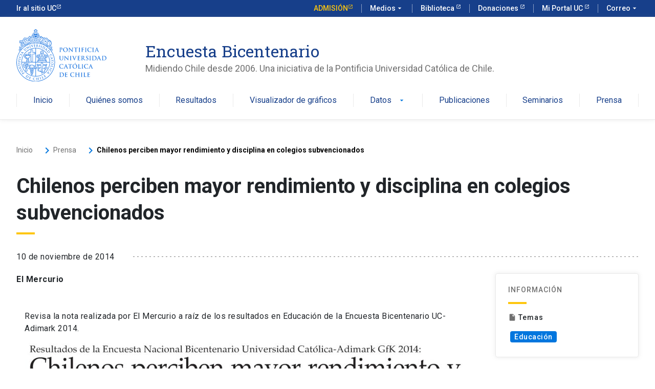

--- FILE ---
content_type: text/html; charset=UTF-8
request_url: https://encuestabicentenario.uc.cl/prensa/chilenos-perciben-mayor-rendimiento-y-disciplina-en-colegios-subvencionados/
body_size: 11274
content:
<!doctype html>
<html lang="es" dir="ltr">
<head>
    <!-- Google Tag Manager -->
    <script>(function(w,d,s,l,i){w[l]=w[l]||[];w[l].push({'gtm.start':
    new Date().getTime(),event:'gtm.js'});var f=d.getElementsByTagName(s)[0],
    j=d.createElement(s),dl=l!='dataLayer'?'&l='+l:'';j.async=true;j.src=
    'https://www.googletagmanager.com/gtm.js?id='+i+dl;f.parentNode.insertBefore(j,f);
    })(window,document,'script','dataLayer','GTM-TD5BXRC');</script>
    <!-- End Google Tag Manager -->
    <meta charset="UTF-8">
    <meta name="viewport" content="width=device-width, user-scalable=no, initial-scale=1.0, maximum-scale=1.0, minimum-scale=1.0">
    <meta http-equiv="X-UA-Compatible" content="ie=edge">
    <link rel="apple-touch-icon" sizes="180x180" href="https://encuestabicentenario.uc.cl/apple-touch-icon.png">
    <link rel="icon" type="image/png" sizes="32x32" href="https://encuestabicentenario.uc.cl/favicon-32x32.png">
    <link rel="icon" type="image/png" sizes="16x16" href="https://encuestabicentenario.uc.cl/favicon-16x16.png">
    <link rel="manifest" href="https://encuestabicentenario.uc.cl/site.webmanifest">
    <link rel="mask-icon" href="https://encuestabicentenario.uc.cl/safari-pinned-tab.svg" color="#0176de">
    <meta name="msapplication-TileColor" content="#ffffff">
    <meta name="theme-color" content="#ffffff">
    <link rel="profile" href="https://gmpg.org/xfn/11">
    <meta name='robots' content='index, follow, max-image-preview:large, max-snippet:-1, max-video-preview:-1' />

	<!-- This site is optimized with the Yoast SEO plugin v26.8 - https://yoast.com/product/yoast-seo-wordpress/ -->
	<title>Rendimiento y disciplina en colegios subvencionados - Encuesta Bicentenario</title>
	<meta name="description" content="Chilenos perciben mayor rendimiento y disciplina en colegios subvencionados segun los datos de la Encuesta Bicentenario 2014" />
	<link rel="canonical" href="https://encuestabicentenario.uc.cl/prensa/chilenos-perciben-mayor-rendimiento-y-disciplina-en-colegios-subvencionados/" />
	<meta property="og:locale" content="es_ES" />
	<meta property="og:type" content="article" />
	<meta property="og:title" content="Rendimiento y disciplina en colegios subvencionados - Encuesta Bicentenario" />
	<meta property="og:description" content="Chilenos perciben mayor rendimiento y disciplina en colegios subvencionados segun los datos de la Encuesta Bicentenario 2014" />
	<meta property="og:url" content="https://encuestabicentenario.uc.cl/prensa/chilenos-perciben-mayor-rendimiento-y-disciplina-en-colegios-subvencionados/" />
	<meta property="og:site_name" content="Encuesta Bicentenario" />
	<meta property="article:modified_time" content="2024-10-01T18:36:50+00:00" />
	<meta name="twitter:card" content="summary_large_image" />
	<meta name="twitter:label1" content="Tiempo de lectura" />
	<meta name="twitter:data1" content="1 minuto" />
	<script type="application/ld+json" class="yoast-schema-graph">{"@context":"https://schema.org","@graph":[{"@type":"WebPage","@id":"https://encuestabicentenario.uc.cl/prensa/chilenos-perciben-mayor-rendimiento-y-disciplina-en-colegios-subvencionados/","url":"https://encuestabicentenario.uc.cl/prensa/chilenos-perciben-mayor-rendimiento-y-disciplina-en-colegios-subvencionados/","name":"Rendimiento y disciplina en colegios subvencionados - Encuesta Bicentenario","isPartOf":{"@id":"https://encuestabicentenario.uc.cl/#website"},"datePublished":"2014-11-10T17:39:00+00:00","dateModified":"2024-10-01T18:36:50+00:00","description":"Chilenos perciben mayor rendimiento y disciplina en colegios subvencionados segun los datos de la Encuesta Bicentenario 2014","breadcrumb":{"@id":"https://encuestabicentenario.uc.cl/prensa/chilenos-perciben-mayor-rendimiento-y-disciplina-en-colegios-subvencionados/#breadcrumb"},"inLanguage":"es","potentialAction":[{"@type":"ReadAction","target":["https://encuestabicentenario.uc.cl/prensa/chilenos-perciben-mayor-rendimiento-y-disciplina-en-colegios-subvencionados/"]}]},{"@type":"BreadcrumbList","@id":"https://encuestabicentenario.uc.cl/prensa/chilenos-perciben-mayor-rendimiento-y-disciplina-en-colegios-subvencionados/#breadcrumb","itemListElement":[{"@type":"ListItem","position":1,"name":"Home","item":"https://encuestabicentenario.uc.cl/"},{"@type":"ListItem","position":2,"name":"Chilenos perciben mayor rendimiento y disciplina en colegios subvencionados"}]},{"@type":"WebSite","@id":"https://encuestabicentenario.uc.cl/#website","url":"https://encuestabicentenario.uc.cl/","name":"Encuesta Bicentenario","description":"Midiendo la sociedad chilena, desde 2006","publisher":{"@id":"https://encuestabicentenario.uc.cl/#organization"},"potentialAction":[{"@type":"SearchAction","target":{"@type":"EntryPoint","urlTemplate":"https://encuestabicentenario.uc.cl/?s={search_term_string}"},"query-input":{"@type":"PropertyValueSpecification","valueRequired":true,"valueName":"search_term_string"}}],"inLanguage":"es"},{"@type":"Organization","@id":"https://encuestabicentenario.uc.cl/#organization","name":"Encuesta Bicentenario","url":"https://encuestabicentenario.uc.cl/","logo":{"@type":"ImageObject","inLanguage":"es","@id":"https://encuestabicentenario.uc.cl/#/schema/logo/image/","url":"https://encuestabicentenario.uc.cl/content/uploads/2024/04/sociedad.png","contentUrl":"https://encuestabicentenario.uc.cl/content/uploads/2024/04/sociedad.png","width":378,"height":532,"caption":"Encuesta Bicentenario"},"image":{"@id":"https://encuestabicentenario.uc.cl/#/schema/logo/image/"}}]}</script>
	<!-- / Yoast SEO plugin. -->


<link rel='dns-prefetch' href='//kit-digital-uc-prod.s3.amazonaws.com' />
<link rel="alternate" type="application/rss+xml" title="Encuesta Bicentenario &raquo; Feed" href="https://encuestabicentenario.uc.cl/feed/" />
<link rel="alternate" type="application/rss+xml" title="Encuesta Bicentenario &raquo; Feed de los comentarios" href="https://encuestabicentenario.uc.cl/comments/feed/" />
<link rel="alternate" title="oEmbed (JSON)" type="application/json+oembed" href="https://encuestabicentenario.uc.cl/wp-json/oembed/1.0/embed?url=https%3A%2F%2Fencuestabicentenario.uc.cl%2Fprensa%2Fchilenos-perciben-mayor-rendimiento-y-disciplina-en-colegios-subvencionados%2F" />
<link rel="alternate" title="oEmbed (XML)" type="text/xml+oembed" href="https://encuestabicentenario.uc.cl/wp-json/oembed/1.0/embed?url=https%3A%2F%2Fencuestabicentenario.uc.cl%2Fprensa%2Fchilenos-perciben-mayor-rendimiento-y-disciplina-en-colegios-subvencionados%2F&#038;format=xml" />
<style id='wp-img-auto-sizes-contain-inline-css' type='text/css'>
img:is([sizes=auto i],[sizes^="auto," i]){contain-intrinsic-size:3000px 1500px}
/*# sourceURL=wp-img-auto-sizes-contain-inline-css */
</style>
<style id='wp-block-paragraph-inline-css' type='text/css'>
.is-small-text{font-size:.875em}.is-regular-text{font-size:1em}.is-large-text{font-size:2.25em}.is-larger-text{font-size:3em}.has-drop-cap:not(:focus):first-letter{float:left;font-size:8.4em;font-style:normal;font-weight:100;line-height:.68;margin:.05em .1em 0 0;text-transform:uppercase}body.rtl .has-drop-cap:not(:focus):first-letter{float:none;margin-left:.1em}p.has-drop-cap.has-background{overflow:hidden}:root :where(p.has-background){padding:1.25em 2.375em}:where(p.has-text-color:not(.has-link-color)) a{color:inherit}p.has-text-align-left[style*="writing-mode:vertical-lr"],p.has-text-align-right[style*="writing-mode:vertical-rl"]{rotate:180deg}
/*# sourceURL=https://encuestabicentenario.uc.cl/cms/wp-includes/blocks/paragraph/style.min.css */
</style>
<link rel='stylesheet' id='block-acf-bloque-texto-enriquecido-css' href='https://kit-digital-uc-prod.s3.amazonaws.com/uc-kitdigital/css/uc-kitdigital.css?ver=6.7.0.2' type='text/css' media='all' />
<style id='wp-block-gallery-inline-css' type='text/css'>
.blocks-gallery-grid:not(.has-nested-images),.wp-block-gallery:not(.has-nested-images){display:flex;flex-wrap:wrap;list-style-type:none;margin:0;padding:0}.blocks-gallery-grid:not(.has-nested-images) .blocks-gallery-image,.blocks-gallery-grid:not(.has-nested-images) .blocks-gallery-item,.wp-block-gallery:not(.has-nested-images) .blocks-gallery-image,.wp-block-gallery:not(.has-nested-images) .blocks-gallery-item{display:flex;flex-direction:column;flex-grow:1;justify-content:center;margin:0 1em 1em 0;position:relative;width:calc(50% - 1em)}.blocks-gallery-grid:not(.has-nested-images) .blocks-gallery-image:nth-of-type(2n),.blocks-gallery-grid:not(.has-nested-images) .blocks-gallery-item:nth-of-type(2n),.wp-block-gallery:not(.has-nested-images) .blocks-gallery-image:nth-of-type(2n),.wp-block-gallery:not(.has-nested-images) .blocks-gallery-item:nth-of-type(2n){margin-right:0}.blocks-gallery-grid:not(.has-nested-images) .blocks-gallery-image figure,.blocks-gallery-grid:not(.has-nested-images) .blocks-gallery-item figure,.wp-block-gallery:not(.has-nested-images) .blocks-gallery-image figure,.wp-block-gallery:not(.has-nested-images) .blocks-gallery-item figure{align-items:flex-end;display:flex;height:100%;justify-content:flex-start;margin:0}.blocks-gallery-grid:not(.has-nested-images) .blocks-gallery-image img,.blocks-gallery-grid:not(.has-nested-images) .blocks-gallery-item img,.wp-block-gallery:not(.has-nested-images) .blocks-gallery-image img,.wp-block-gallery:not(.has-nested-images) .blocks-gallery-item img{display:block;height:auto;max-width:100%;width:auto}.blocks-gallery-grid:not(.has-nested-images) .blocks-gallery-image figcaption,.blocks-gallery-grid:not(.has-nested-images) .blocks-gallery-item figcaption,.wp-block-gallery:not(.has-nested-images) .blocks-gallery-image figcaption,.wp-block-gallery:not(.has-nested-images) .blocks-gallery-item figcaption{background:linear-gradient(0deg,#000000b3,#0000004d 70%,#0000);bottom:0;box-sizing:border-box;color:#fff;font-size:.8em;margin:0;max-height:100%;overflow:auto;padding:3em .77em .7em;position:absolute;text-align:center;width:100%;z-index:2}.blocks-gallery-grid:not(.has-nested-images) .blocks-gallery-image figcaption img,.blocks-gallery-grid:not(.has-nested-images) .blocks-gallery-item figcaption img,.wp-block-gallery:not(.has-nested-images) .blocks-gallery-image figcaption img,.wp-block-gallery:not(.has-nested-images) .blocks-gallery-item figcaption img{display:inline}.blocks-gallery-grid:not(.has-nested-images) figcaption,.wp-block-gallery:not(.has-nested-images) figcaption{flex-grow:1}.blocks-gallery-grid:not(.has-nested-images).is-cropped .blocks-gallery-image a,.blocks-gallery-grid:not(.has-nested-images).is-cropped .blocks-gallery-image img,.blocks-gallery-grid:not(.has-nested-images).is-cropped .blocks-gallery-item a,.blocks-gallery-grid:not(.has-nested-images).is-cropped .blocks-gallery-item img,.wp-block-gallery:not(.has-nested-images).is-cropped .blocks-gallery-image a,.wp-block-gallery:not(.has-nested-images).is-cropped .blocks-gallery-image img,.wp-block-gallery:not(.has-nested-images).is-cropped .blocks-gallery-item a,.wp-block-gallery:not(.has-nested-images).is-cropped .blocks-gallery-item img{flex:1;height:100%;object-fit:cover;width:100%}.blocks-gallery-grid:not(.has-nested-images).columns-1 .blocks-gallery-image,.blocks-gallery-grid:not(.has-nested-images).columns-1 .blocks-gallery-item,.wp-block-gallery:not(.has-nested-images).columns-1 .blocks-gallery-image,.wp-block-gallery:not(.has-nested-images).columns-1 .blocks-gallery-item{margin-right:0;width:100%}@media (min-width:600px){.blocks-gallery-grid:not(.has-nested-images).columns-3 .blocks-gallery-image,.blocks-gallery-grid:not(.has-nested-images).columns-3 .blocks-gallery-item,.wp-block-gallery:not(.has-nested-images).columns-3 .blocks-gallery-image,.wp-block-gallery:not(.has-nested-images).columns-3 .blocks-gallery-item{margin-right:1em;width:calc(33.33333% - .66667em)}.blocks-gallery-grid:not(.has-nested-images).columns-4 .blocks-gallery-image,.blocks-gallery-grid:not(.has-nested-images).columns-4 .blocks-gallery-item,.wp-block-gallery:not(.has-nested-images).columns-4 .blocks-gallery-image,.wp-block-gallery:not(.has-nested-images).columns-4 .blocks-gallery-item{margin-right:1em;width:calc(25% - .75em)}.blocks-gallery-grid:not(.has-nested-images).columns-5 .blocks-gallery-image,.blocks-gallery-grid:not(.has-nested-images).columns-5 .blocks-gallery-item,.wp-block-gallery:not(.has-nested-images).columns-5 .blocks-gallery-image,.wp-block-gallery:not(.has-nested-images).columns-5 .blocks-gallery-item{margin-right:1em;width:calc(20% - .8em)}.blocks-gallery-grid:not(.has-nested-images).columns-6 .blocks-gallery-image,.blocks-gallery-grid:not(.has-nested-images).columns-6 .blocks-gallery-item,.wp-block-gallery:not(.has-nested-images).columns-6 .blocks-gallery-image,.wp-block-gallery:not(.has-nested-images).columns-6 .blocks-gallery-item{margin-right:1em;width:calc(16.66667% - .83333em)}.blocks-gallery-grid:not(.has-nested-images).columns-7 .blocks-gallery-image,.blocks-gallery-grid:not(.has-nested-images).columns-7 .blocks-gallery-item,.wp-block-gallery:not(.has-nested-images).columns-7 .blocks-gallery-image,.wp-block-gallery:not(.has-nested-images).columns-7 .blocks-gallery-item{margin-right:1em;width:calc(14.28571% - .85714em)}.blocks-gallery-grid:not(.has-nested-images).columns-8 .blocks-gallery-image,.blocks-gallery-grid:not(.has-nested-images).columns-8 .blocks-gallery-item,.wp-block-gallery:not(.has-nested-images).columns-8 .blocks-gallery-image,.wp-block-gallery:not(.has-nested-images).columns-8 .blocks-gallery-item{margin-right:1em;width:calc(12.5% - .875em)}.blocks-gallery-grid:not(.has-nested-images).columns-1 .blocks-gallery-image:nth-of-type(1n),.blocks-gallery-grid:not(.has-nested-images).columns-1 .blocks-gallery-item:nth-of-type(1n),.blocks-gallery-grid:not(.has-nested-images).columns-2 .blocks-gallery-image:nth-of-type(2n),.blocks-gallery-grid:not(.has-nested-images).columns-2 .blocks-gallery-item:nth-of-type(2n),.blocks-gallery-grid:not(.has-nested-images).columns-3 .blocks-gallery-image:nth-of-type(3n),.blocks-gallery-grid:not(.has-nested-images).columns-3 .blocks-gallery-item:nth-of-type(3n),.blocks-gallery-grid:not(.has-nested-images).columns-4 .blocks-gallery-image:nth-of-type(4n),.blocks-gallery-grid:not(.has-nested-images).columns-4 .blocks-gallery-item:nth-of-type(4n),.blocks-gallery-grid:not(.has-nested-images).columns-5 .blocks-gallery-image:nth-of-type(5n),.blocks-gallery-grid:not(.has-nested-images).columns-5 .blocks-gallery-item:nth-of-type(5n),.blocks-gallery-grid:not(.has-nested-images).columns-6 .blocks-gallery-image:nth-of-type(6n),.blocks-gallery-grid:not(.has-nested-images).columns-6 .blocks-gallery-item:nth-of-type(6n),.blocks-gallery-grid:not(.has-nested-images).columns-7 .blocks-gallery-image:nth-of-type(7n),.blocks-gallery-grid:not(.has-nested-images).columns-7 .blocks-gallery-item:nth-of-type(7n),.blocks-gallery-grid:not(.has-nested-images).columns-8 .blocks-gallery-image:nth-of-type(8n),.blocks-gallery-grid:not(.has-nested-images).columns-8 .blocks-gallery-item:nth-of-type(8n),.wp-block-gallery:not(.has-nested-images).columns-1 .blocks-gallery-image:nth-of-type(1n),.wp-block-gallery:not(.has-nested-images).columns-1 .blocks-gallery-item:nth-of-type(1n),.wp-block-gallery:not(.has-nested-images).columns-2 .blocks-gallery-image:nth-of-type(2n),.wp-block-gallery:not(.has-nested-images).columns-2 .blocks-gallery-item:nth-of-type(2n),.wp-block-gallery:not(.has-nested-images).columns-3 .blocks-gallery-image:nth-of-type(3n),.wp-block-gallery:not(.has-nested-images).columns-3 .blocks-gallery-item:nth-of-type(3n),.wp-block-gallery:not(.has-nested-images).columns-4 .blocks-gallery-image:nth-of-type(4n),.wp-block-gallery:not(.has-nested-images).columns-4 .blocks-gallery-item:nth-of-type(4n),.wp-block-gallery:not(.has-nested-images).columns-5 .blocks-gallery-image:nth-of-type(5n),.wp-block-gallery:not(.has-nested-images).columns-5 .blocks-gallery-item:nth-of-type(5n),.wp-block-gallery:not(.has-nested-images).columns-6 .blocks-gallery-image:nth-of-type(6n),.wp-block-gallery:not(.has-nested-images).columns-6 .blocks-gallery-item:nth-of-type(6n),.wp-block-gallery:not(.has-nested-images).columns-7 .blocks-gallery-image:nth-of-type(7n),.wp-block-gallery:not(.has-nested-images).columns-7 .blocks-gallery-item:nth-of-type(7n),.wp-block-gallery:not(.has-nested-images).columns-8 .blocks-gallery-image:nth-of-type(8n),.wp-block-gallery:not(.has-nested-images).columns-8 .blocks-gallery-item:nth-of-type(8n){margin-right:0}}.blocks-gallery-grid:not(.has-nested-images) .blocks-gallery-image:last-child,.blocks-gallery-grid:not(.has-nested-images) .blocks-gallery-item:last-child,.wp-block-gallery:not(.has-nested-images) .blocks-gallery-image:last-child,.wp-block-gallery:not(.has-nested-images) .blocks-gallery-item:last-child{margin-right:0}.blocks-gallery-grid:not(.has-nested-images).alignleft,.blocks-gallery-grid:not(.has-nested-images).alignright,.wp-block-gallery:not(.has-nested-images).alignleft,.wp-block-gallery:not(.has-nested-images).alignright{max-width:420px;width:100%}.blocks-gallery-grid:not(.has-nested-images).aligncenter .blocks-gallery-item figure,.wp-block-gallery:not(.has-nested-images).aligncenter .blocks-gallery-item figure{justify-content:center}.wp-block-gallery:not(.is-cropped) .blocks-gallery-item{align-self:flex-start}figure.wp-block-gallery.has-nested-images{align-items:normal}.wp-block-gallery.has-nested-images figure.wp-block-image:not(#individual-image){margin:0;width:calc(50% - var(--wp--style--unstable-gallery-gap, 16px)/2)}.wp-block-gallery.has-nested-images figure.wp-block-image{box-sizing:border-box;display:flex;flex-direction:column;flex-grow:1;justify-content:center;max-width:100%;position:relative}.wp-block-gallery.has-nested-images figure.wp-block-image>a,.wp-block-gallery.has-nested-images figure.wp-block-image>div{flex-direction:column;flex-grow:1;margin:0}.wp-block-gallery.has-nested-images figure.wp-block-image img{display:block;height:auto;max-width:100%!important;width:auto}.wp-block-gallery.has-nested-images figure.wp-block-image figcaption,.wp-block-gallery.has-nested-images figure.wp-block-image:has(figcaption):before{bottom:0;left:0;max-height:100%;position:absolute;right:0}.wp-block-gallery.has-nested-images figure.wp-block-image:has(figcaption):before{backdrop-filter:blur(3px);content:"";height:100%;-webkit-mask-image:linear-gradient(0deg,#000 20%,#0000);mask-image:linear-gradient(0deg,#000 20%,#0000);max-height:40%;pointer-events:none}.wp-block-gallery.has-nested-images figure.wp-block-image figcaption{box-sizing:border-box;color:#fff;font-size:13px;margin:0;overflow:auto;padding:1em;text-align:center;text-shadow:0 0 1.5px #000}.wp-block-gallery.has-nested-images figure.wp-block-image figcaption::-webkit-scrollbar{height:12px;width:12px}.wp-block-gallery.has-nested-images figure.wp-block-image figcaption::-webkit-scrollbar-track{background-color:initial}.wp-block-gallery.has-nested-images figure.wp-block-image figcaption::-webkit-scrollbar-thumb{background-clip:padding-box;background-color:initial;border:3px solid #0000;border-radius:8px}.wp-block-gallery.has-nested-images figure.wp-block-image figcaption:focus-within::-webkit-scrollbar-thumb,.wp-block-gallery.has-nested-images figure.wp-block-image figcaption:focus::-webkit-scrollbar-thumb,.wp-block-gallery.has-nested-images figure.wp-block-image figcaption:hover::-webkit-scrollbar-thumb{background-color:#fffc}.wp-block-gallery.has-nested-images figure.wp-block-image figcaption{scrollbar-color:#0000 #0000;scrollbar-gutter:stable both-edges;scrollbar-width:thin}.wp-block-gallery.has-nested-images figure.wp-block-image figcaption:focus,.wp-block-gallery.has-nested-images figure.wp-block-image figcaption:focus-within,.wp-block-gallery.has-nested-images figure.wp-block-image figcaption:hover{scrollbar-color:#fffc #0000}.wp-block-gallery.has-nested-images figure.wp-block-image figcaption{will-change:transform}@media (hover:none){.wp-block-gallery.has-nested-images figure.wp-block-image figcaption{scrollbar-color:#fffc #0000}}.wp-block-gallery.has-nested-images figure.wp-block-image figcaption{background:linear-gradient(0deg,#0006,#0000)}.wp-block-gallery.has-nested-images figure.wp-block-image figcaption img{display:inline}.wp-block-gallery.has-nested-images figure.wp-block-image figcaption a{color:inherit}.wp-block-gallery.has-nested-images figure.wp-block-image.has-custom-border img{box-sizing:border-box}.wp-block-gallery.has-nested-images figure.wp-block-image.has-custom-border>a,.wp-block-gallery.has-nested-images figure.wp-block-image.has-custom-border>div,.wp-block-gallery.has-nested-images figure.wp-block-image.is-style-rounded>a,.wp-block-gallery.has-nested-images figure.wp-block-image.is-style-rounded>div{flex:1 1 auto}.wp-block-gallery.has-nested-images figure.wp-block-image.has-custom-border figcaption,.wp-block-gallery.has-nested-images figure.wp-block-image.is-style-rounded figcaption{background:none;color:inherit;flex:initial;margin:0;padding:10px 10px 9px;position:relative;text-shadow:none}.wp-block-gallery.has-nested-images figure.wp-block-image.has-custom-border:before,.wp-block-gallery.has-nested-images figure.wp-block-image.is-style-rounded:before{content:none}.wp-block-gallery.has-nested-images figcaption{flex-basis:100%;flex-grow:1;text-align:center}.wp-block-gallery.has-nested-images:not(.is-cropped) figure.wp-block-image:not(#individual-image){margin-bottom:auto;margin-top:0}.wp-block-gallery.has-nested-images.is-cropped figure.wp-block-image:not(#individual-image){align-self:inherit}.wp-block-gallery.has-nested-images.is-cropped figure.wp-block-image:not(#individual-image)>a,.wp-block-gallery.has-nested-images.is-cropped figure.wp-block-image:not(#individual-image)>div:not(.components-drop-zone){display:flex}.wp-block-gallery.has-nested-images.is-cropped figure.wp-block-image:not(#individual-image) a,.wp-block-gallery.has-nested-images.is-cropped figure.wp-block-image:not(#individual-image) img{flex:1 0 0%;height:100%;object-fit:cover;width:100%}.wp-block-gallery.has-nested-images.columns-1 figure.wp-block-image:not(#individual-image){width:100%}@media (min-width:600px){.wp-block-gallery.has-nested-images.columns-3 figure.wp-block-image:not(#individual-image){width:calc(33.33333% - var(--wp--style--unstable-gallery-gap, 16px)*.66667)}.wp-block-gallery.has-nested-images.columns-4 figure.wp-block-image:not(#individual-image){width:calc(25% - var(--wp--style--unstable-gallery-gap, 16px)*.75)}.wp-block-gallery.has-nested-images.columns-5 figure.wp-block-image:not(#individual-image){width:calc(20% - var(--wp--style--unstable-gallery-gap, 16px)*.8)}.wp-block-gallery.has-nested-images.columns-6 figure.wp-block-image:not(#individual-image){width:calc(16.66667% - var(--wp--style--unstable-gallery-gap, 16px)*.83333)}.wp-block-gallery.has-nested-images.columns-7 figure.wp-block-image:not(#individual-image){width:calc(14.28571% - var(--wp--style--unstable-gallery-gap, 16px)*.85714)}.wp-block-gallery.has-nested-images.columns-8 figure.wp-block-image:not(#individual-image){width:calc(12.5% - var(--wp--style--unstable-gallery-gap, 16px)*.875)}.wp-block-gallery.has-nested-images.columns-default figure.wp-block-image:not(#individual-image){width:calc(33.33% - var(--wp--style--unstable-gallery-gap, 16px)*.66667)}.wp-block-gallery.has-nested-images.columns-default figure.wp-block-image:not(#individual-image):first-child:nth-last-child(2),.wp-block-gallery.has-nested-images.columns-default figure.wp-block-image:not(#individual-image):first-child:nth-last-child(2)~figure.wp-block-image:not(#individual-image){width:calc(50% - var(--wp--style--unstable-gallery-gap, 16px)*.5)}.wp-block-gallery.has-nested-images.columns-default figure.wp-block-image:not(#individual-image):first-child:last-child{width:100%}}.wp-block-gallery.has-nested-images.alignleft,.wp-block-gallery.has-nested-images.alignright{max-width:420px;width:100%}.wp-block-gallery.has-nested-images.aligncenter{justify-content:center}
/*# sourceURL=https://encuestabicentenario.uc.cl/cms/wp-includes/blocks/gallery/style.min.css */
</style>
<style id='wp-emoji-styles-inline-css' type='text/css'>

	img.wp-smiley, img.emoji {
		display: inline !important;
		border: none !important;
		box-shadow: none !important;
		height: 1em !important;
		width: 1em !important;
		margin: 0 0.07em !important;
		vertical-align: -0.1em !important;
		background: none !important;
		padding: 0 !important;
	}
/*# sourceURL=wp-emoji-styles-inline-css */
</style>
<style id='wp-block-library-inline-css' type='text/css'>
:root{--wp-block-synced-color:#7a00df;--wp-block-synced-color--rgb:122,0,223;--wp-bound-block-color:var(--wp-block-synced-color);--wp-editor-canvas-background:#ddd;--wp-admin-theme-color:#007cba;--wp-admin-theme-color--rgb:0,124,186;--wp-admin-theme-color-darker-10:#006ba1;--wp-admin-theme-color-darker-10--rgb:0,107,160.5;--wp-admin-theme-color-darker-20:#005a87;--wp-admin-theme-color-darker-20--rgb:0,90,135;--wp-admin-border-width-focus:2px}@media (min-resolution:192dpi){:root{--wp-admin-border-width-focus:1.5px}}.wp-element-button{cursor:pointer}:root .has-very-light-gray-background-color{background-color:#eee}:root .has-very-dark-gray-background-color{background-color:#313131}:root .has-very-light-gray-color{color:#eee}:root .has-very-dark-gray-color{color:#313131}:root .has-vivid-green-cyan-to-vivid-cyan-blue-gradient-background{background:linear-gradient(135deg,#00d084,#0693e3)}:root .has-purple-crush-gradient-background{background:linear-gradient(135deg,#34e2e4,#4721fb 50%,#ab1dfe)}:root .has-hazy-dawn-gradient-background{background:linear-gradient(135deg,#faaca8,#dad0ec)}:root .has-subdued-olive-gradient-background{background:linear-gradient(135deg,#fafae1,#67a671)}:root .has-atomic-cream-gradient-background{background:linear-gradient(135deg,#fdd79a,#004a59)}:root .has-nightshade-gradient-background{background:linear-gradient(135deg,#330968,#31cdcf)}:root .has-midnight-gradient-background{background:linear-gradient(135deg,#020381,#2874fc)}:root{--wp--preset--font-size--normal:16px;--wp--preset--font-size--huge:42px}.has-regular-font-size{font-size:1em}.has-larger-font-size{font-size:2.625em}.has-normal-font-size{font-size:var(--wp--preset--font-size--normal)}.has-huge-font-size{font-size:var(--wp--preset--font-size--huge)}.has-text-align-center{text-align:center}.has-text-align-left{text-align:left}.has-text-align-right{text-align:right}.has-fit-text{white-space:nowrap!important}#end-resizable-editor-section{display:none}.aligncenter{clear:both}.items-justified-left{justify-content:flex-start}.items-justified-center{justify-content:center}.items-justified-right{justify-content:flex-end}.items-justified-space-between{justify-content:space-between}.screen-reader-text{border:0;clip-path:inset(50%);height:1px;margin:-1px;overflow:hidden;padding:0;position:absolute;width:1px;word-wrap:normal!important}.screen-reader-text:focus{background-color:#ddd;clip-path:none;color:#444;display:block;font-size:1em;height:auto;left:5px;line-height:normal;padding:15px 23px 14px;text-decoration:none;top:5px;width:auto;z-index:100000}html :where(.has-border-color){border-style:solid}html :where([style*=border-top-color]){border-top-style:solid}html :where([style*=border-right-color]){border-right-style:solid}html :where([style*=border-bottom-color]){border-bottom-style:solid}html :where([style*=border-left-color]){border-left-style:solid}html :where([style*=border-width]){border-style:solid}html :where([style*=border-top-width]){border-top-style:solid}html :where([style*=border-right-width]){border-right-style:solid}html :where([style*=border-bottom-width]){border-bottom-style:solid}html :where([style*=border-left-width]){border-left-style:solid}html :where(img[class*=wp-image-]){height:auto;max-width:100%}:where(figure){margin:0 0 1em}html :where(.is-position-sticky){--wp-admin--admin-bar--position-offset:var(--wp-admin--admin-bar--height,0px)}@media screen and (max-width:600px){html :where(.is-position-sticky){--wp-admin--admin-bar--position-offset:0px}}

/*# sourceURL=wp-block-library-inline-css */
</style><style id='global-styles-inline-css' type='text/css'>
:root{--wp--preset--aspect-ratio--square: 1;--wp--preset--aspect-ratio--4-3: 4/3;--wp--preset--aspect-ratio--3-4: 3/4;--wp--preset--aspect-ratio--3-2: 3/2;--wp--preset--aspect-ratio--2-3: 2/3;--wp--preset--aspect-ratio--16-9: 16/9;--wp--preset--aspect-ratio--9-16: 9/16;--wp--preset--color--black: #000000;--wp--preset--color--cyan-bluish-gray: #abb8c3;--wp--preset--color--white: #ffffff;--wp--preset--color--pale-pink: #f78da7;--wp--preset--color--vivid-red: #cf2e2e;--wp--preset--color--luminous-vivid-orange: #ff6900;--wp--preset--color--luminous-vivid-amber: #fcb900;--wp--preset--color--light-green-cyan: #7bdcb5;--wp--preset--color--vivid-green-cyan: #00d084;--wp--preset--color--pale-cyan-blue: #8ed1fc;--wp--preset--color--vivid-cyan-blue: #0693e3;--wp--preset--color--vivid-purple: #9b51e0;--wp--preset--gradient--vivid-cyan-blue-to-vivid-purple: linear-gradient(135deg,rgb(6,147,227) 0%,rgb(155,81,224) 100%);--wp--preset--gradient--light-green-cyan-to-vivid-green-cyan: linear-gradient(135deg,rgb(122,220,180) 0%,rgb(0,208,130) 100%);--wp--preset--gradient--luminous-vivid-amber-to-luminous-vivid-orange: linear-gradient(135deg,rgb(252,185,0) 0%,rgb(255,105,0) 100%);--wp--preset--gradient--luminous-vivid-orange-to-vivid-red: linear-gradient(135deg,rgb(255,105,0) 0%,rgb(207,46,46) 100%);--wp--preset--gradient--very-light-gray-to-cyan-bluish-gray: linear-gradient(135deg,rgb(238,238,238) 0%,rgb(169,184,195) 100%);--wp--preset--gradient--cool-to-warm-spectrum: linear-gradient(135deg,rgb(74,234,220) 0%,rgb(151,120,209) 20%,rgb(207,42,186) 40%,rgb(238,44,130) 60%,rgb(251,105,98) 80%,rgb(254,248,76) 100%);--wp--preset--gradient--blush-light-purple: linear-gradient(135deg,rgb(255,206,236) 0%,rgb(152,150,240) 100%);--wp--preset--gradient--blush-bordeaux: linear-gradient(135deg,rgb(254,205,165) 0%,rgb(254,45,45) 50%,rgb(107,0,62) 100%);--wp--preset--gradient--luminous-dusk: linear-gradient(135deg,rgb(255,203,112) 0%,rgb(199,81,192) 50%,rgb(65,88,208) 100%);--wp--preset--gradient--pale-ocean: linear-gradient(135deg,rgb(255,245,203) 0%,rgb(182,227,212) 50%,rgb(51,167,181) 100%);--wp--preset--gradient--electric-grass: linear-gradient(135deg,rgb(202,248,128) 0%,rgb(113,206,126) 100%);--wp--preset--gradient--midnight: linear-gradient(135deg,rgb(2,3,129) 0%,rgb(40,116,252) 100%);--wp--preset--font-size--small: 13px;--wp--preset--font-size--medium: 20px;--wp--preset--font-size--large: 36px;--wp--preset--font-size--x-large: 42px;--wp--preset--spacing--20: 0.44rem;--wp--preset--spacing--30: 0.67rem;--wp--preset--spacing--40: 1rem;--wp--preset--spacing--50: 1.5rem;--wp--preset--spacing--60: 2.25rem;--wp--preset--spacing--70: 3.38rem;--wp--preset--spacing--80: 5.06rem;--wp--preset--shadow--natural: 6px 6px 9px rgba(0, 0, 0, 0.2);--wp--preset--shadow--deep: 12px 12px 50px rgba(0, 0, 0, 0.4);--wp--preset--shadow--sharp: 6px 6px 0px rgba(0, 0, 0, 0.2);--wp--preset--shadow--outlined: 6px 6px 0px -3px rgb(255, 255, 255), 6px 6px rgb(0, 0, 0);--wp--preset--shadow--crisp: 6px 6px 0px rgb(0, 0, 0);}:where(.is-layout-flex){gap: 0.5em;}:where(.is-layout-grid){gap: 0.5em;}body .is-layout-flex{display: flex;}.is-layout-flex{flex-wrap: wrap;align-items: center;}.is-layout-flex > :is(*, div){margin: 0;}body .is-layout-grid{display: grid;}.is-layout-grid > :is(*, div){margin: 0;}:where(.wp-block-columns.is-layout-flex){gap: 2em;}:where(.wp-block-columns.is-layout-grid){gap: 2em;}:where(.wp-block-post-template.is-layout-flex){gap: 1.25em;}:where(.wp-block-post-template.is-layout-grid){gap: 1.25em;}.has-black-color{color: var(--wp--preset--color--black) !important;}.has-cyan-bluish-gray-color{color: var(--wp--preset--color--cyan-bluish-gray) !important;}.has-white-color{color: var(--wp--preset--color--white) !important;}.has-pale-pink-color{color: var(--wp--preset--color--pale-pink) !important;}.has-vivid-red-color{color: var(--wp--preset--color--vivid-red) !important;}.has-luminous-vivid-orange-color{color: var(--wp--preset--color--luminous-vivid-orange) !important;}.has-luminous-vivid-amber-color{color: var(--wp--preset--color--luminous-vivid-amber) !important;}.has-light-green-cyan-color{color: var(--wp--preset--color--light-green-cyan) !important;}.has-vivid-green-cyan-color{color: var(--wp--preset--color--vivid-green-cyan) !important;}.has-pale-cyan-blue-color{color: var(--wp--preset--color--pale-cyan-blue) !important;}.has-vivid-cyan-blue-color{color: var(--wp--preset--color--vivid-cyan-blue) !important;}.has-vivid-purple-color{color: var(--wp--preset--color--vivid-purple) !important;}.has-black-background-color{background-color: var(--wp--preset--color--black) !important;}.has-cyan-bluish-gray-background-color{background-color: var(--wp--preset--color--cyan-bluish-gray) !important;}.has-white-background-color{background-color: var(--wp--preset--color--white) !important;}.has-pale-pink-background-color{background-color: var(--wp--preset--color--pale-pink) !important;}.has-vivid-red-background-color{background-color: var(--wp--preset--color--vivid-red) !important;}.has-luminous-vivid-orange-background-color{background-color: var(--wp--preset--color--luminous-vivid-orange) !important;}.has-luminous-vivid-amber-background-color{background-color: var(--wp--preset--color--luminous-vivid-amber) !important;}.has-light-green-cyan-background-color{background-color: var(--wp--preset--color--light-green-cyan) !important;}.has-vivid-green-cyan-background-color{background-color: var(--wp--preset--color--vivid-green-cyan) !important;}.has-pale-cyan-blue-background-color{background-color: var(--wp--preset--color--pale-cyan-blue) !important;}.has-vivid-cyan-blue-background-color{background-color: var(--wp--preset--color--vivid-cyan-blue) !important;}.has-vivid-purple-background-color{background-color: var(--wp--preset--color--vivid-purple) !important;}.has-black-border-color{border-color: var(--wp--preset--color--black) !important;}.has-cyan-bluish-gray-border-color{border-color: var(--wp--preset--color--cyan-bluish-gray) !important;}.has-white-border-color{border-color: var(--wp--preset--color--white) !important;}.has-pale-pink-border-color{border-color: var(--wp--preset--color--pale-pink) !important;}.has-vivid-red-border-color{border-color: var(--wp--preset--color--vivid-red) !important;}.has-luminous-vivid-orange-border-color{border-color: var(--wp--preset--color--luminous-vivid-orange) !important;}.has-luminous-vivid-amber-border-color{border-color: var(--wp--preset--color--luminous-vivid-amber) !important;}.has-light-green-cyan-border-color{border-color: var(--wp--preset--color--light-green-cyan) !important;}.has-vivid-green-cyan-border-color{border-color: var(--wp--preset--color--vivid-green-cyan) !important;}.has-pale-cyan-blue-border-color{border-color: var(--wp--preset--color--pale-cyan-blue) !important;}.has-vivid-cyan-blue-border-color{border-color: var(--wp--preset--color--vivid-cyan-blue) !important;}.has-vivid-purple-border-color{border-color: var(--wp--preset--color--vivid-purple) !important;}.has-vivid-cyan-blue-to-vivid-purple-gradient-background{background: var(--wp--preset--gradient--vivid-cyan-blue-to-vivid-purple) !important;}.has-light-green-cyan-to-vivid-green-cyan-gradient-background{background: var(--wp--preset--gradient--light-green-cyan-to-vivid-green-cyan) !important;}.has-luminous-vivid-amber-to-luminous-vivid-orange-gradient-background{background: var(--wp--preset--gradient--luminous-vivid-amber-to-luminous-vivid-orange) !important;}.has-luminous-vivid-orange-to-vivid-red-gradient-background{background: var(--wp--preset--gradient--luminous-vivid-orange-to-vivid-red) !important;}.has-very-light-gray-to-cyan-bluish-gray-gradient-background{background: var(--wp--preset--gradient--very-light-gray-to-cyan-bluish-gray) !important;}.has-cool-to-warm-spectrum-gradient-background{background: var(--wp--preset--gradient--cool-to-warm-spectrum) !important;}.has-blush-light-purple-gradient-background{background: var(--wp--preset--gradient--blush-light-purple) !important;}.has-blush-bordeaux-gradient-background{background: var(--wp--preset--gradient--blush-bordeaux) !important;}.has-luminous-dusk-gradient-background{background: var(--wp--preset--gradient--luminous-dusk) !important;}.has-pale-ocean-gradient-background{background: var(--wp--preset--gradient--pale-ocean) !important;}.has-electric-grass-gradient-background{background: var(--wp--preset--gradient--electric-grass) !important;}.has-midnight-gradient-background{background: var(--wp--preset--gradient--midnight) !important;}.has-small-font-size{font-size: var(--wp--preset--font-size--small) !important;}.has-medium-font-size{font-size: var(--wp--preset--font-size--medium) !important;}.has-large-font-size{font-size: var(--wp--preset--font-size--large) !important;}.has-x-large-font-size{font-size: var(--wp--preset--font-size--x-large) !important;}
/*# sourceURL=global-styles-inline-css */
</style>
<style id='core-block-supports-inline-css' type='text/css'>
.wp-block-gallery.wp-block-gallery-1{--wp--style--unstable-gallery-gap:var( --wp--style--gallery-gap-default, var( --gallery-block--gutter-size, var( --wp--style--block-gap, 0.5em ) ) );gap:var( --wp--style--gallery-gap-default, var( --gallery-block--gutter-size, var( --wp--style--block-gap, 0.5em ) ) );}
/*# sourceURL=core-block-supports-inline-css */
</style>

<style id='classic-theme-styles-inline-css' type='text/css'>
/*! This file is auto-generated */
.wp-block-button__link{color:#fff;background-color:#32373c;border-radius:9999px;box-shadow:none;text-decoration:none;padding:calc(.667em + 2px) calc(1.333em + 2px);font-size:1.125em}.wp-block-file__button{background:#32373c;color:#fff;text-decoration:none}
/*# sourceURL=/wp-includes/css/classic-themes.min.css */
</style>
<link rel='stylesheet' id='uc_kit_css-css' href='https://kit-digital-uc-prod.s3.amazonaws.com/uc-kitdigital/css/uc-kitdigital.css' type='text/css' media='all' />
<link rel='stylesheet' id='custom_menu_css-css' href='https://encuestabicentenario.uc.cl/content/themes/enc_bicentenario/dist/css/theme.css' type='text/css' media='all' />
<link rel="https://api.w.org/" href="https://encuestabicentenario.uc.cl/wp-json/" /><link rel="alternate" title="JSON" type="application/json" href="https://encuestabicentenario.uc.cl/wp-json/wp/v2/prensa/766" /><script type="text/javascript">
/* <![CDATA[ */
var themosis = {
ajaxurl: "https:\/\/encuestabicentenario.uc.cl\/cms\/wp-admin\/admin-ajax.php",
};
/* ]]> */
</script><meta name="csrf-token" content="spuliCTrNBSXT8wQPN8fBbidsWY8vR7ufaa69PoJ"></head>
<body class="wp-singular prensa-template-default single single-prensa postid-766 wp-theme-enc_bicentenario">
    <!-- Google Tag Manager (noscript) -->
    <noscript><iframe src="https://www.googletagmanager.com/ns.html?id=GTM-TD5BXRC"
    height="0" width="0" style="display:none;visibility:hidden"></iframe></noscript>
    <!-- End Google Tag Manager (noscript) -->
    <header class="uc-header">
  <div id="uc-global-topbar" ></div>  <nav class="uc-navbar">
    <div class="container d-none d-lg-block">
      <div class="row">
        <div class="col-lg-3 col-xl-2">
          <a href="/"><img
            src="https://kit-digital-uc-desa.s3.amazonaws.com/img/logo-uc-azul.svg"
            alt="Pontificia Universidad Católica de Chile"
            class="img-fluid"
          /></a>
        </div>
        <div class="col-lg-8 col-xl-9 pl-60">
          <div class="h2 text-font--serif text-color--blue mt-24">Encuesta Bicentenario</div>
          <div class="text-color--gray p-size--lg">
            Midiendo Chile desde 2006. Una iniciativa de la Pontificia Universidad Católica de Chile.
          </div>
        </div>
      </div>
      <!-- Menú para versión Escritorio -->
    <ul class="uc-navbar_nav">
                                <li class="nav-item">
                <a class="uc-btn btn-inline " title="Inicio" href="https://encuestabicentenario.uc.cl/">Inicio</a>
            </li>
                                        <li class="nav-item">
                <a class="uc-btn btn-inline " title="Quiénes somos" href="https://encuestabicentenario.uc.cl/quienes-somos/">Quiénes somos</a>
            </li>
                                        <li class="nav-item">
                <a class="uc-btn btn-inline " title="Resultados" href="https://encuestabicentenario.uc.cl/resultados/">Resultados</a>
            </li>
                                        <li class="nav-item">
                <a class="uc-btn btn-inline " title="Visualizador de gráficos" href="https://encuestabicentenario.uc.cl/visualizador-de-datos/">Visualizador de gráficos</a>
            </li>
                                        <li class="nav-item uc-navbar-dropdown">
                <a href="#" class="uc-btn btn-inline ">Datos <i class="uc-icon">arrow_drop_down</i> </a>
                <ul class="uc-navbar-dropdown_menu uc-navbar-dropdown_menu--footer cols-1">
                                            
                            <li class="dropdown_item--heading">
                                <a href="https://datosinvestigacion.repositorio.uc.cl/dataverse/DIUC?q=encuesta%20bicentenario" class="uc-btn">Base de Datos</a>
                            </li>
                                                                    
                            <li class="dropdown_item--heading">
                                <a href="https://encuestabicentenario.uc.cl/metodologia/" class="uc-btn">Metodología</a>
                            </li>
                                                                <div class="dropdown_item--footer">
                        <a href="#" class="uc-btn">
                            Datos
                            <i class="uc-icon uc-icon--arrow-forward ml-4"></i>
                        </a>
                     </div>
                </ul>
            </li>
                                        <li class="nav-item">
                <a class="uc-btn btn-inline " title="Publicaciones" href="https://encuestabicentenario.uc.cl/publicaciones/">Publicaciones</a>
            </li>
                                        <li class="nav-item">
                <a class="uc-btn btn-inline " title="Seminarios" href="https://encuestabicentenario.uc.cl/seminarios/">Seminarios</a>
            </li>
                                        <li class="nav-item">
                <a class="uc-btn btn-inline current" title="Prensa" href="https://encuestabicentenario.uc.cl/prensa/">Prensa</a>
            </li>
                </ul>
    </div>
    <div class="uc-navbar_mobile navbar_mobile-slide d-block d-lg-none">
    <div class="uc-navbar_mobile-bar navbar-brand">
        <div class="uc-navbar_mobile-logo navbar-light">
            <div class="h2 text-font--serif text-color--blue">Encuesta Bicentenario</div>
        </div>
        <a
          href="javascript:void(0);"
          class="uc-navbar_mobile-button js-accordion-title"
          data-collapse="collapseMobileNav"
        >
            <span class="uc-icon"></span>

        </a>
    </div>
    <div
        class="uc-navbar_mobile-content js-accordion-content"
        data-toggle="collapseMobileNav"
        data-open="false"
        style="height: 0"
      >
                    <ul class="uc-navbar_mobile-list">
                                                                                <li class="list-item ">
                            <a title="Inicio" href="https://encuestabicentenario.uc.cl/">Inicio</a>
                        </li>
                                                                                                    <li class="list-item ">
                            <a title="Quiénes somos" href="https://encuestabicentenario.uc.cl/quienes-somos/">Quiénes somos</a>
                        </li>
                                                                                                    <li class="list-item ">
                            <a title="Resultados" href="https://encuestabicentenario.uc.cl/resultados/">Resultados</a>
                        </li>
                                                                                                    <li class="list-item ">
                            <a title="Visualizador de gráficos" href="https://encuestabicentenario.uc.cl/visualizador-de-datos/">Visualizador de gráficos</a>
                        </li>
                                                                                                    <li class="list-item has-list-children">
                            <a class="list-open" href="#">
                                Datos
                                <i class="uc-icon icon-size--sm">arrow_forward_ios</i>
                            </a>
                            <ul class="list-children">
                                <li class="list-item">
                                    <a href="#" class="list-close">
                                        <div class="uc-icon icon-size--sm">arrow_back_ios</div>
                                        Datos
                                    </a>
                                </li>
                                                                                                            <li class="list-item">
                                            <a href="https://datosinvestigacion.repositorio.uc.cl/dataverse/DIUC?q=encuesta%20bicentenario">Base de Datos</a>
                                        </li>
                                                                                                                                                <li class="list-item">
                                            <a href="https://encuestabicentenario.uc.cl/metodologia/">Metodología</a>
                                        </li>
                                                                                                </ul>
                        </li>
                                                                                                    <li class="list-item ">
                            <a title="Publicaciones" href="https://encuestabicentenario.uc.cl/publicaciones/">Publicaciones</a>
                        </li>
                                                                                                    <li class="list-item ">
                            <a title="Seminarios" href="https://encuestabicentenario.uc.cl/seminarios/">Seminarios</a>
                        </li>
                                                                                                    <li class="list-item current">
                            <a title="Prensa" href="https://encuestabicentenario.uc.cl/prensa/">Prensa</a>
                        </li>
                                                </ul>
            </div>
</div>

  </nav>
</header>
        
<main role="main" id="main-content">

    <div class="container mt-48">
        <ol class="uc-breadcrumb mb-32" aria-label="Breadcrumb">
        <li class="uc-breadcrumb_item"> <a property="item" typeof="WebPage" title="Go to Encuesta Bicentenario." href="https://encuestabicentenario.uc.cl">Inicio</a></li><i class="uc-icon">keyboard_arrow_right</i><li class="uc-breadcrumb_item"> <a property="item" typeof="WebPage" title="Go to Prensa." href="https://encuestabicentenario.uc.cl/prensa/">Prensa</a></li><i class="uc-icon">keyboard_arrow_right</i><li class="uc-breadcrumb_item current">Chilenos perciben mayor rendimiento y disciplina en colegios subvencionados</li>
    </ol>
    </div>
    <article>
        <div class="container">
            <h1 class="uc-h1 mb-12">Chilenos perciben mayor rendimiento y disciplina en colegios subvencionados</h1>
            <span class="uc-text-divider divider-secondary mb-32"></span>
            <div class="row align-items-center mb-20">
                <div class="col-md-auto">
                    <p class="no-margin"><span>10 de noviembre de 2014</span></p>
                </div> 
                <div class="col">
                    <hr class="uc-hr">
                </div>
            </div>
            <div class="row">
                <div class="col-lg-9">
                    
<p><strong>El Mercurio</strong></p>



<section class="py-32" data-name="bloque-texto-enriquecido" data-type="section">
    <div class="container">
      <div class="wp-content">
        <p>Revisa la nota realizada por El Mercurio a raíz de los resultados en Educación de la Encuesta Bicentenario UC-Adimark 2014.</p>
<p><!-- wp:image {"id":767,"sizeSlug":"large","linkDestination":"none"} --></p>
<figure class="wp-block-image size-large"><img loading="lazy" decoding="async" class="alignnone wp-image-767" src="https://encuestabicentenario.uc.cl/content/uploads/2024/05/chilenos-perciben-mayor-rendimiento-y-disciplina-en-colegios-subvencionados-1024x761.jpg" alt="Captura de la noticia que muestra los datos de disciplina y rendimiento en colegios subvencionados según la Encuesta Bicentenario" width="1024" height="761" srcset="https://encuestabicentenario.uc.cl/content/uploads/2024/05/chilenos-perciben-mayor-rendimiento-y-disciplina-en-colegios-subvencionados-1024x761.jpg 1024w, https://encuestabicentenario.uc.cl/content/uploads/2024/05/chilenos-perciben-mayor-rendimiento-y-disciplina-en-colegios-subvencionados-300x223.jpg 300w, https://encuestabicentenario.uc.cl/content/uploads/2024/05/chilenos-perciben-mayor-rendimiento-y-disciplina-en-colegios-subvencionados-768x571.jpg 768w, https://encuestabicentenario.uc.cl/content/uploads/2024/05/chilenos-perciben-mayor-rendimiento-y-disciplina-en-colegios-subvencionados-168x125.jpg 168w, https://encuestabicentenario.uc.cl/content/uploads/2024/05/chilenos-perciben-mayor-rendimiento-y-disciplina-en-colegios-subvencionados.jpg 1514w" sizes="auto, (max-width: 1024px) 100vw, 1024px" /></figure>
<p><!-- /wp:image --></p>
      </div>
    </div>
</section>



<figure class="wp-block-gallery has-nested-images columns-default is-cropped wp-block-gallery-1 is-layout-flex wp-block-gallery-is-layout-flex"></figure>

                </div>
                <aside class="col-lg-3">
                    <aside id="sidebar" role="complementary" aria-label="Más información">
    <div class="uc-card mb-32">
        <div class="p-24">
            <h2 class="uc-subtitle mb-16">Información</h2>
            <div class="uc-text-divider divider-secondary my-16"></div>
                                        <p class="p-size--sm p-text--extended text-weight--medium mb-12"><i class="uc-icon icon-color--gray icon-size--sm">insert_drive_file</i> Temas</p>
                <div class="uc-tags">
                                            <a href="https://encuestabicentenario.uc.cl/prensa/?tema_news=educacion" class="uc-tag">Educación </a>
                                    </div>
                    </div>
    </div>
</aside>

                </aside>
            </div>
        </div>
    </article>

</main>


    <footer class="uc-footer">
  <div class="container pb-48">
    <div class="row">
      <div class="col-7 col-md-3 col-xl-2 mb-32">
        <a href="/">
          <img
            src="https://kit-digital-uc-prod.s3.amazonaws.com/assets/logo-uc-blanco.svg"
            alt="Pontificia Universidad Católica de Chile"
            class="img-fluid"
          />
        </a>
      </div>
      <div class="col-lg-8 offset-lg-1">
        <div class="h2 color-white text-font--serif mt-28">
          Encuesta Bicentenario
        </div>
              </div>
    </div>
        <div class="row">
            <div class="col-6 col-lg-3 mt-12  mr-16 ">
        <div class="d-flex">
          <a href="https://protecciondedatos.uc.cl/politicas"  target="_blank" class="external"  >
            <i class="uc-icon icon-shape--rounded mr-4">verified_user</i>Políticas de Privacidad
          </a>
        </div>
      </div>
                  <div class="col-6 col-lg-3 mt-12">
        <a href="https://encuestabicentenario.uc.cl/mapa-del-sitio/">
          <i class="uc-icon icon-shape--rounded mr-4">account_tree</i>Mapa del Sitio
        </a>
      </div>
          </div>
      </div>
  <div id="uc-global-footer"></div>  <div class="uc-dev-footer">
  <div class="container">
    <ul class="uc-footer-dev_content">
      <li>
        Diseño y Desarrollo:
        <a href="https://www.ilogica.cl/" target="_blank">Ilógica</a>
      </li>
      <li>
        Sitio administrado por:
        <a href="https://politicaspublicas.uc.cl/" target="_blank">Centro de Políticas Públicas UC</a>
      </li>
      <li>
        Utilizando el
        <a href="https://kitdigital.uc.cl/">Kit Digital UC</a>
      </li>
    </ul>
  </div>
</div>
</footer>
    <script type="speculationrules">
{"prefetch":[{"source":"document","where":{"and":[{"href_matches":"/*"},{"not":{"href_matches":["/cms/wp-*.php","/cms/wp-admin/*","/content/uploads/*","/content/*","/content/plugins/*","/content/themes/enc_bicentenario/*","/*\\?(.+)"]}},{"not":{"selector_matches":"a[rel~=\"nofollow\"]"}},{"not":{"selector_matches":".no-prefetch, .no-prefetch a"}}]},"eagerness":"conservative"}]}
</script>
<script type="text/javascript" src="https://kit-digital-uc-prod.s3.amazonaws.com/uc-kitdigital/js/uc-kitdigital.js" id="uc_kit_js-js"></script>
<script type="text/javascript" src="https://encuestabicentenario.uc.cl/content/themes/enc_bicentenario/dist/js/menu.min.js" id="custom_menu_js-js"></script>
<script id="wp-emoji-settings" type="application/json">
{"baseUrl":"https://s.w.org/images/core/emoji/17.0.2/72x72/","ext":".png","svgUrl":"https://s.w.org/images/core/emoji/17.0.2/svg/","svgExt":".svg","source":{"concatemoji":"https://encuestabicentenario.uc.cl/cms/wp-includes/js/wp-emoji-release.min.js?ver=6.9"}}
</script>
<script type="module">
/* <![CDATA[ */
/*! This file is auto-generated */
const a=JSON.parse(document.getElementById("wp-emoji-settings").textContent),o=(window._wpemojiSettings=a,"wpEmojiSettingsSupports"),s=["flag","emoji"];function i(e){try{var t={supportTests:e,timestamp:(new Date).valueOf()};sessionStorage.setItem(o,JSON.stringify(t))}catch(e){}}function c(e,t,n){e.clearRect(0,0,e.canvas.width,e.canvas.height),e.fillText(t,0,0);t=new Uint32Array(e.getImageData(0,0,e.canvas.width,e.canvas.height).data);e.clearRect(0,0,e.canvas.width,e.canvas.height),e.fillText(n,0,0);const a=new Uint32Array(e.getImageData(0,0,e.canvas.width,e.canvas.height).data);return t.every((e,t)=>e===a[t])}function p(e,t){e.clearRect(0,0,e.canvas.width,e.canvas.height),e.fillText(t,0,0);var n=e.getImageData(16,16,1,1);for(let e=0;e<n.data.length;e++)if(0!==n.data[e])return!1;return!0}function u(e,t,n,a){switch(t){case"flag":return n(e,"\ud83c\udff3\ufe0f\u200d\u26a7\ufe0f","\ud83c\udff3\ufe0f\u200b\u26a7\ufe0f")?!1:!n(e,"\ud83c\udde8\ud83c\uddf6","\ud83c\udde8\u200b\ud83c\uddf6")&&!n(e,"\ud83c\udff4\udb40\udc67\udb40\udc62\udb40\udc65\udb40\udc6e\udb40\udc67\udb40\udc7f","\ud83c\udff4\u200b\udb40\udc67\u200b\udb40\udc62\u200b\udb40\udc65\u200b\udb40\udc6e\u200b\udb40\udc67\u200b\udb40\udc7f");case"emoji":return!a(e,"\ud83e\u1fac8")}return!1}function f(e,t,n,a){let r;const o=(r="undefined"!=typeof WorkerGlobalScope&&self instanceof WorkerGlobalScope?new OffscreenCanvas(300,150):document.createElement("canvas")).getContext("2d",{willReadFrequently:!0}),s=(o.textBaseline="top",o.font="600 32px Arial",{});return e.forEach(e=>{s[e]=t(o,e,n,a)}),s}function r(e){var t=document.createElement("script");t.src=e,t.defer=!0,document.head.appendChild(t)}a.supports={everything:!0,everythingExceptFlag:!0},new Promise(t=>{let n=function(){try{var e=JSON.parse(sessionStorage.getItem(o));if("object"==typeof e&&"number"==typeof e.timestamp&&(new Date).valueOf()<e.timestamp+604800&&"object"==typeof e.supportTests)return e.supportTests}catch(e){}return null}();if(!n){if("undefined"!=typeof Worker&&"undefined"!=typeof OffscreenCanvas&&"undefined"!=typeof URL&&URL.createObjectURL&&"undefined"!=typeof Blob)try{var e="postMessage("+f.toString()+"("+[JSON.stringify(s),u.toString(),c.toString(),p.toString()].join(",")+"));",a=new Blob([e],{type:"text/javascript"});const r=new Worker(URL.createObjectURL(a),{name:"wpTestEmojiSupports"});return void(r.onmessage=e=>{i(n=e.data),r.terminate(),t(n)})}catch(e){}i(n=f(s,u,c,p))}t(n)}).then(e=>{for(const n in e)a.supports[n]=e[n],a.supports.everything=a.supports.everything&&a.supports[n],"flag"!==n&&(a.supports.everythingExceptFlag=a.supports.everythingExceptFlag&&a.supports[n]);var t;a.supports.everythingExceptFlag=a.supports.everythingExceptFlag&&!a.supports.flag,a.supports.everything||((t=a.source||{}).concatemoji?r(t.concatemoji):t.wpemoji&&t.twemoji&&(r(t.twemoji),r(t.wpemoji)))});
//# sourceURL=https://encuestabicentenario.uc.cl/cms/wp-includes/js/wp-emoji-loader.min.js
/* ]]> */
</script>
</body>
</html>

--- FILE ---
content_type: text/css
request_url: https://encuestabicentenario.uc.cl/content/themes/enc_bicentenario/dist/css/theme.css
body_size: 4315
content:
.bg--gray {
  background-color: #EAEAEA;
}

/*-- Fix Imagen card horizontal--*/

.uc-card--horizontal .card-img,
.uc-card--horizontal img {
  height: 100%;
  -o-object-fit: cover;
     object-fit: cover;
}

.uc-card--horizontal > .row,
.uc-card--horizontal .uc-card_body {
  height: 100%;
}

/*--Fix Cita imagen derecha--*/

.uc-image-quote.image-right .uc-image-quote_image {
  width: 100%;
}

@media (max-width: 992px) {
  .uc-image-quote.image-left .uc-card,
  .uc-image-quote.image-right .uc-card {
    margin: auto;
  }
}

/*--Fix filtro--*/

@media (max-width: 992px) {
  .uc-filters {
    display: block;
  }

  .uc-filters .uc-form-group {
    margin-bottom: 16px !important;
  }
}

/*--Fix carrusel principal--*/

.uc-carousel .uc-primary-carousel .primary-carousel_item .primary-carousel_item-content {
  bottom: 80px;
}

@media (max-width: 992px) {
  .uc-carousel .uc-carousel-nav.primary-carousel-nav {
    bottom: 20px;
  }
}

/*--Fix uc-divider--*/

.uc-text-divider {
  display: block;
}

/*--Fix Header dark submenu--*/

.uc-navbar.navbar-dark .uc-navbar_nav .uc-navbar-dropdown .dropdown_item--heading .uc-btn {
  color: #173f8a;
}

/* Wp content */

.wp-content h2,
.wp-content h3,
.wp-content h4,
.wp-content h5 {
  margin-bottom: 16px;
}

.wp-content h2 {
  font-size: 1.57rem;
  font-weight: 700;
}

.wp-content h3 {
  font-size: 1.5rem;
  font-weight: 700;
}

.wp-content h4 {
  font-size: 1.25rem;
  font-weight: 700;
}

.wp-content p {
  font-size: 1rem;
  line-height: 1.5;
}

.wp-content p a,
.wp-content li a {
  text-decoration: underline;
  color: #0176de;
}

.wp-content ul {
  list-style: none;
  padding: 0;
  margin: 0;
}

.wp-content ul li {
  font-size: 1rem;
  padding-left: 30px;
  position: relative;
  margin-bottom: 8px;
}

.wp-content ul li::before {
  content: "";
  width: 6px;
  height: 6px;
  border-radius: 50%;
  background-color: #0176de;
  margin-right: 15px;
  display: inline-block;
  position: absolute;
  top: 10px;
  left: 0;
}

.wp-content ol {
  list-style: none;
  padding: 0;
  margin: 0;
}

.wp-content ol li {
  counter-increment: item;
  position: relative;
  padding-left: 30px;
  margin-bottom: 8px;
}

.wp-content ol li:before {
  content: counter(item) ".-";
  position: absolute;
  left: 0;
  top: 0;
  font-weight: bold;
  color: #0176de;
}

/*--Fix tag superposition on menu--*/

@media (min-width: 992px) {
  .uc-navbar {
    z-index: 11;
    position: relative;
  }
}

.gform_wrapper {
  border: 1px solid #eaeaea;
  border-radius: 4px;
  box-shadow: 0 0 8px 0 hsla(0, 0%, 53%, 0.18);
  color: inherit;
  display: flex;
  flex-direction: column;
  overflow: hidden;
  position: relative;
  -webkit-text-decoration: none;
  text-decoration: none;
  padding: 2rem;
}

.gform_wrapper span.gfield_required.gfield_required_asterisk {
  color: #000 !important;
}

.gform_wrapper span label {
  font-weight: 700;
}

.gform_wrapper input[type=text],
.gform_wrapper input[type=email],
.gform_wrapper textarea {
  background-color: #fff;
  border: 1px solid #c6c6c6;
  box-shadow: none;
  border-radius: 4px;
  display: block;
  height: 45px;
  line-height: 1;
  min-width: 250px;
  padding: 12px 16px;
  position: relative;
  transition: 0.2s ease;
  width: 100%;
}

.gform_wrapper input[type=text]:focus,
.gform_wrapper input[type=email]:focus,
.gform_wrapper textarea:focus {
  border: 1px solid #0176de;
  box-shadow: 0 0 8px 0 hsla(0, 0%, 53%, 0.5);
  outline: none;
}

.gform_wrapper input[type=text]::-moz-placeholder, .gform_wrapper input[type=email]::-moz-placeholder, .gform_wrapper textarea::-moz-placeholder {
  color: #c6c6c6;
}

.gform_wrapper input[type=text]::placeholder,
.gform_wrapper input[type=email]::placeholder,
.gform_wrapper textarea::placeholder {
  color: #c6c6c6;
}

.gform_wrapper input[type=submit] {
  background-color: #fec60d !important;
  color: #173f8a !important;
  display: block !important;
  font-weight: 500 !important;
  padding: 12px 16px !important;
  text-align: center !important;
  box-shadow: none !important;
}

.gform_wrapper input[type=submit]:hover {
  background-color: #e3ae00 !important;
  -webkit-text-decoration: none;
  text-decoration: none;
}

/*--Fix underline en cards--*/

.uc-card a.color-black {
  text-decoration: none;
}

@media (max-width: 992px) {
  .uc-form-group {
    margin-right: 0;
  }
}

@media (max-width: 992px) {
  .uc-form-group.label-inline .uc-input-style {
    width: 100%;
  }
}



--- FILE ---
content_type: image/svg+xml
request_url: https://kit-digital-uc-prod.s3.amazonaws.com/assets/logo-uc-comprimido.svg
body_size: 73079
content:
<?xml version="1.0" encoding="UTF-8"?>
<svg viewBox="0 0 146 23" version="1.1" xmlns="http://www.w3.org/2000/svg" xmlns:xlink="http://www.w3.org/1999/xlink">
    <title>Logo UC</title>
    <g stroke="none" stroke-width="1" fill="none" fill-rule="evenodd">
        <g fill="#FFFFFF" fill-rule="nonzero">
            <g id="Group" transform="translate(0.410022, 0.182222)">
                <path d="M1.01442867,2.92055556 C1.01442867,1.51666667 1.01442867,1.25611111 1.01442867,0.976111111 C1.01442867,0.696111111 0.920487653,0.513333333 0.623007761,0.447222222 C0.502879001,0.426154367 0.380935759,0.417035218 0.258986313,0.42 C0.157216876,0.42 0.102417948,0.42 0.102417948,0.334444444 C0.102417948,0.248888889 0.165045294,0.252777778 0.305956822,0.252777778 C0.799147171,0.252777778 1.39019275,0.28 1.64853055,0.28 C2.03995146,0.28 2.5722839,0.252777778 2.99893269,0.252777778 C4.17319543,0.252777778 4.58810159,0.641666667 4.73292733,0.781666667 C5.02687885,1.07434911 5.1952343,1.46881904 5.20263243,1.88222222 C5.22074547,2.48848196 4.98356294,3.07478139 4.54819257,3.49995397 C4.11282221,3.92512654 3.51871081,4.15064942 2.90890588,4.12222222 C2.84372751,4.12610218 2.7783738,4.12610218 2.71319543,4.12222222 C2.66622492,4.12222222 2.59968336,4.12222222 2.59968336,4.04055556 C2.59968336,3.95888889 2.66622492,3.93555556 2.86193537,3.93555556 C3.61362776,3.82410726 4.15537254,3.16100865 4.11056808,2.40722222 C4.14060704,1.88639593 3.93880637,1.378759 3.5586646,1.01888889 C3.30511091,0.785996655 2.97238949,0.656824695 2.62708283,0.657222222 C2.50452427,0.653609502 2.38204523,0.666694098 2.26306138,0.696111111 C2.21609087,0.696111111 2.18869141,0.77 2.18869141,0.871111111 L2.18869141,4.57722222 C2.18869141,5.42888889 2.18869141,6.16 2.23566192,6.55666667 C2.26306138,6.81722222 2.32177452,7.01944444 2.59968336,7.05833333 C2.75665239,7.07994158 2.91484335,7.09163173 3.07330267,7.09333333 C3.17898631,7.09333333 3.22595682,7.12444444 3.22595682,7.16722222 C3.22595682,7.21 3.15158685,7.26055556 3.0459032,7.26055556 C2.43137237,7.26055556 1.844241,7.23333333 1.60156004,7.23333333 C1.35887907,7.23333333 0.818718216,7.26055556 0.427297305,7.26055556 C0.305956822,7.26055556 0.243329477,7.23333333 0.243329477,7.16722222 C0.243329477,7.10111111 0.278557359,7.09333333 0.392069423,7.09333333 C0.503953848,7.09433741 0.615585289,7.08259407 0.724777198,7.05833333 C0.912659235,7.01944444 0.959629745,6.81722222 0.994857627,6.54888889 C1.04182814,6.16 1.04182814,5.42888889 1.04182814,4.57722222 L1.01442867,2.92055556 Z" id="Shape"></path>
                <path d="M12.6161445,3.91222222 C12.6161445,1.83944444 11.4144823,0.552222222 9.87619811,0.552222222 C8.80370481,0.552222222 7.58247157,1.14333333 7.58247157,3.44944444 C7.58247157,5.39388889 8.65496487,6.90277778 10.4476726,6.90277778 C11.0974314,6.90277778 12.6083161,6.58777778 12.6083161,3.91222222 M6.29861098,3.73722222 C6.29861098,2.15444444 7.35153323,0.108888889 10.1462785,0.108888889 C12.4674045,0.108888889 13.9117477,1.45055556 13.9117477,3.57 C13.9524918,4.59674032 13.5573415,5.59328061 12.8226899,6.31652427 C12.0880383,7.03976793 11.0814321,7.42321723 10.0484233,7.37333333 C7.37501848,7.37333333 6.29469677,5.38222222 6.29469677,3.74111111" id="Shape"></path>
                <path d="M16.5303536,5.97722222 C16.5499247,6.70055556 16.6712651,6.94166667 16.8591472,7.00777778 C17.0151016,7.05464571 17.177762,7.07566792 17.3405949,7.07 C17.4462785,7.07 17.5010775,7.07 17.5010775,7.14388889 C17.5010775,7.21777778 17.4149649,7.23722222 17.285796,7.23722222 C16.6790936,7.23722222 16.3072437,7.21 16.1115332,7.21 C16.0254206,7.21 15.5870292,7.23722222 15.1055815,7.23722222 C14.984241,7.23722222 14.8981284,7.23722222 14.8981284,7.14388889 C14.8981284,7.05055556 14.9529273,7.07 15.0468684,7.07 C15.187954,7.07326877 15.3288368,7.05757103 15.4656887,7.02333333 C15.7083697,6.94944444 15.7475118,6.68111111 15.7553402,5.87611111 L15.8375386,0.392777778 C15.8375386,0.21 15.8688523,0.0777777778 15.9627933,0.0777777778 C16.0567343,0.0777777778 16.1467611,0.198333333 16.3072437,0.365555556 C16.4677263,0.532777778 17.8337852,1.995 19.19593,3.34055556 C19.8300319,3.97055556 21.086493,5.30444444 21.2469756,5.44833333 L21.2939461,5.44833333 L21.2000051,1.29111111 C21.2000051,0.727222222 21.1060641,0.552222222 20.8829541,0.458888889 C20.7225931,0.414409974 20.5560408,0.396023871 20.3897638,0.404444444 C20.2762517,0.404444444 20.2410238,0.377222222 20.2410238,0.318888889 C20.2410238,0.260555556 20.3427933,0.237222222 20.4837048,0.237222222 C20.9690667,0.237222222 21.4152866,0.264444444 21.610997,0.264444444 C21.7127665,0.264444444 22.0650453,0.237222222 22.5230078,0.237222222 C22.6443482,0.237222222 22.7382893,0.237222222 22.7382893,0.318888889 C22.7382893,0.400555556 22.6834903,0.404444444 22.5699783,0.404444444 C22.4765216,0.400738101 22.3829982,0.409899067 22.2920694,0.431666667 C22.0298174,0.505555556 21.9554474,0.7 21.947619,1.20944444 L21.8419354,7.04277778 C21.8419354,7.245 21.8067075,7.33055556 21.7205949,7.33055556 C21.6344823,7.33055556 21.5092276,7.22944444 21.403544,7.12444444 C20.8164126,6.56833333 19.626493,5.355 18.6635976,4.40222222 C17.7007021,3.44944444 16.612552,2.24388889 16.444241,2.06888889 L16.4168415,2.06888889 L16.5303536,5.97722222 Z" id="Shape"></path>
                <path d="M26.4489595,0.762222222 L25.0594153,0.801111111 C24.5192544,0.801111111 24.2961445,0.867222222 24.155233,1.06944444 C24.0855859,1.1677816 24.0326906,1.27682933 23.9986646,1.39222222 C23.9986646,1.46611111 23.9516941,1.505 23.892981,1.505 C23.8342678,1.505 23.8107826,1.45833333 23.8107826,1.35333333 C23.8107826,1.24833333 23.986922,0.365555556 24.006493,0.291666667 C24.0260641,0.217777778 24.0612919,0.112777778 24.1200051,0.112777778 C24.2466996,0.162281022 24.3777314,0.200034449 24.511426,0.225555556 C24.7815064,0.252777778 25.1376994,0.272222222 25.4430078,0.272222222 L29.134107,0.272222222 C29.435462,0.274460787 29.7361211,0.243154493 30.0304608,0.178888889 C30.0970024,0.178888889 30.1048308,0.237222222 30.1048308,0.373333333 C30.1048308,0.509444444 30.0774314,1.20944444 30.0774314,1.44666667 C30.0774314,1.54 30.0500319,1.59833333 29.9913188,1.59833333 C29.9326056,1.59833333 29.9012919,1.55166667 29.8895493,1.41166667 L29.8895493,1.31055556 C29.8699783,1.06944444 29.6194689,0.808888889 28.7896566,0.789444444 L27.6153938,0.762222222 L27.6153938,4.56166667 C27.6153938,5.40944444 27.6153938,6.14444444 27.6623643,6.54111111 C27.6897638,6.80166667 27.7445627,7.00388889 28.0263858,7.04277778 C28.1833389,7.06453374 28.3415394,7.0762246 28.5000051,7.07777778 C28.6017745,7.07777778 28.648745,7.10888889 28.648745,7.15555556 C28.648745,7.20222222 28.5743751,7.245 28.4726056,7.245 C27.8580748,7.245 27.2709434,7.21777778 27.0086914,7.21777778 C26.7464394,7.21777778 26.2062785,7.245 25.8344287,7.245 C25.7130882,7.245 25.6504608,7.21777778 25.6504608,7.15555556 C25.6504608,7.09333333 25.6856887,7.07777778 25.7952866,7.07777778 C25.9084736,7.07897687 26.0214237,7.06723298 26.1319086,7.04277778 C26.3197906,7.00388889 26.3745895,6.80166667 26.401989,6.53333333 C26.4489595,6.14444444 26.4489595,5.40944444 26.4489595,4.56166667 L26.4489595,0.762222222 Z" id="Shape"></path>
                <path d="M32.1597906,2.92055556 C32.1597906,1.51666667 32.1597906,1.25611111 32.1597906,0.976111111 C32.1597906,0.696111111 32.0462785,0.501666667 31.8388255,0.455 C31.7298394,0.429515329 31.6180588,0.417756308 31.5061177,0.42 C31.4121767,0.42 31.3573777,0.42 31.3573777,0.326666667 C31.3573777,0.233333333 31.4317477,0.252777778 31.5804877,0.252777778 C31.9327665,0.252777778 32.5238121,0.28 32.7938925,0.28 C33.0639729,0.28 33.5767343,0.252777778 33.9290131,0.252777778 C34.0503536,0.252777778 34.1247236,0.252777778 34.1247236,0.326666667 C34.1247236,0.400555556 34.0660104,0.42 33.9759836,0.42 C33.8813943,0.420334665 33.7870434,0.429448339 33.6941606,0.447222222 C33.4436512,0.493888889 33.3692812,0.649444444 33.3497102,0.976111111 C33.3301391,1.30277778 33.3497102,1.53222222 33.3497102,2.92055556 L33.3497102,4.55388889 C33.3497102,5.44833333 33.3497102,6.18333333 33.3849381,6.58 C33.4123375,6.83277778 33.4788791,6.99611111 33.7567879,7.035 C33.9150693,7.05660664 34.0745623,7.0682964 34.2343214,7.07 C34.3360909,7.07 34.3830614,7.10111111 34.3830614,7.14388889 C34.3830614,7.18666667 34.3086914,7.23722222 34.206922,7.23722222 C33.5923911,7.23722222 33.0052598,7.21 32.7508362,7.21 C32.4964126,7.21 31.9484233,7.23722222 31.5765734,7.23722222 C31.455233,7.23722222 31.3926056,7.21 31.3926056,7.14388889 C31.3926056,7.07777778 31.4278335,7.07 31.5413456,7.07 C31.65323,7.07100408 31.7648614,7.05926074 31.8740533,7.035 C32.0619354,6.99611111 32.1167343,6.84055556 32.1441338,6.57222222 C32.1911043,6.18333333 32.1911043,5.44833333 32.1911043,4.55388889 L32.1597906,2.92055556 Z" id="Shape"></path>
                <path d="M37.7062249,4.55388889 C37.7062249,5.44055556 37.7062249,6.13666667 37.7531954,6.52555556 C37.7805949,6.79388889 37.8353938,6.99611111 38.1172169,7.035 C38.2715921,7.05632329 38.4271606,7.06801287 38.5830078,7.07 C38.7043482,7.07 38.7395761,7.10111111 38.7395761,7.14388889 C38.7395761,7.18666667 38.6769488,7.23722222 38.5360373,7.23722222 C37.9489059,7.23722222 37.3617745,7.21 37.1190936,7.21 C36.8764126,7.21 36.2892812,7.23722222 35.9448308,7.23722222 C35.8117477,7.23722222 35.7491204,7.21777778 35.7491204,7.14388889 C35.7491204,7.07 35.7843482,7.07 35.8861177,7.07 C35.9992935,7.07096235 36.1122165,7.05922127 36.2227397,7.035 C36.4067075,6.99611111 36.4575922,6.79388889 36.4928201,6.52555556 C36.5397906,6.13666667 36.5397906,5.44055556 36.5397906,4.55388889 L36.5397906,2.92055556 C36.5397906,1.51666667 36.5397906,1.25611111 36.5202196,0.976111111 C36.5006485,0.696111111 36.4262785,0.513333333 36.1287986,0.447222222 C36.0086476,0.426331277 35.886722,0.41721345 35.7647772,0.42 C35.6708362,0.42 35.6042946,0.42 35.6042946,0.346111111 C35.6042946,0.272222222 35.6825788,0.252777778 35.8195761,0.252777778 C36.3049381,0.252777778 36.8920694,0.28 37.1621499,0.28 C37.5183429,0.28 39.4089059,0.28 39.6241874,0.28 C39.7556445,0.280130613 39.8867804,0.267101855 40.0156083,0.241111111 C40.0638111,0.216256703 40.1151545,0.197944965 40.1682625,0.186666667 C40.2034903,0.186666667 40.2308898,0.221666667 40.2308898,0.268333333 C40.2308898,0.315 40.1839193,0.443333333 40.1565198,0.684444444 C40.1565198,0.777777778 40.1291204,1.32611111 40.1095493,1.435 C40.0899783,1.54388889 40.0821499,1.56722222 40.0156083,1.56722222 C39.9490667,1.56722222 39.9334099,1.52055556 39.9255815,1.41555556 C39.9304991,1.29611539 39.9105097,1.17695491 39.8668684,1.06555556 C39.7270761,0.870213668 39.4922955,0.764725801 39.2523375,0.789444444 L37.8158228,0.762222222 C37.7610238,0.762222222 37.7336244,0.789444444 37.7336244,0.890555556 L37.7336244,3.22388889 C37.7336244,3.27833333 37.7336244,3.30555556 37.8001659,3.30555556 L38.9939997,3.30555556 C39.1505681,3.30555556 39.279737,3.30555556 39.4128201,3.30555556 C39.5620479,3.31157286 39.7059821,3.25008156 39.804241,3.13833333 C39.8512115,3.08388889 39.8707826,3.045 39.9255815,3.045 C39.9803804,3.045 39.9803804,3.07222222 39.9803804,3.12666667 C39.9803804,3.18111111 39.9334099,3.41444444 39.9060104,3.70222222 C39.8864394,3.88888889 39.8707826,4.31277778 39.8707826,4.37888889 C39.8707826,4.445 39.8707826,4.55388889 39.7768415,4.55388889 C39.6829005,4.55388889 39.7024716,4.49166667 39.7024716,4.42555556 C39.6972381,4.32762682 39.6788075,4.23083795 39.6476726,4.13777778 C39.565062,3.945464 39.3802099,3.81600132 39.1701391,3.80333333 C38.9392008,3.77611111 37.9489059,3.77611111 37.7923375,3.77611111 C37.745367,3.77611111 37.725796,3.79555556 37.725796,3.86166667 L37.7062249,4.55388889 Z" id="Shape"></path>
                <path d="M42.461989,2.92055556 C42.461989,1.51666667 42.461989,1.25611111 42.4424179,0.976111111 C42.4228469,0.696111111 42.3289059,0.501666667 42.125367,0.455 C42.015088,0.429312715 41.9019874,0.417553169 41.788745,0.42 C41.694804,0.42 41.6400051,0.42 41.6400051,0.326666667 C41.6400051,0.233333333 41.7143751,0.252777778 41.863115,0.252777778 C42.219308,0.252777778 42.8064394,0.28 43.0765198,0.28 C43.3466003,0.28 43.8593616,0.252777778 44.2155547,0.252777778 C44.3368952,0.252777778 44.4112651,0.252777778 44.4112651,0.326666667 C44.4112651,0.400555556 44.352552,0.42 44.258611,0.42 C44.1653084,0.420158778 44.0722395,0.429275222 43.9807021,0.447222222 C43.7301927,0.493888889 43.6519086,0.649444444 43.6362517,0.976111111 C43.6205949,1.30277778 43.6166807,1.53222222 43.6166807,2.92055556 L43.6166807,4.55388889 C43.6166807,5.44833333 43.6166807,6.18333333 43.6519086,6.58 C43.6832222,6.83277778 43.7458496,6.99611111 44.0433295,7.035 C44.2002826,7.05675597 44.3584831,7.06844683 44.5169488,7.07 C44.6187182,7.07 44.6656887,7.10111111 44.6656887,7.14388889 C44.6656887,7.18666667 44.595233,7.23722222 44.4895493,7.23722222 C43.8750185,7.23722222 43.2878871,7.21 43.0334635,7.21 C42.7790399,7.21 42.2506217,7.23722222 41.8592008,7.23722222 C41.7417745,7.23722222 41.675233,7.21 41.675233,7.14388889 C41.675233,7.07777778 41.7104608,7.07 41.8239729,7.07 C41.9371487,7.07096235 42.0500718,7.05922127 42.1605949,7.035 C42.3445627,6.99611111 42.3993616,6.84055556 42.4306753,6.57222222 C42.4776458,6.18333333 42.4776458,5.44833333 42.4776458,4.55388889 L42.461989,2.92055556 Z" id="Shape"></path>
                <path d="M46.7441338,6.35833333 C46.0176595,5.67596253 45.6008555,4.72999745 45.5890512,3.73679487 C45.577247,2.74359229 45.9714524,1.78811266 46.6815064,1.08888889 C47.3508362,0.478333333 48.2471901,0.108888889 49.6249917,0.108888889 C50.0780032,0.106462979 50.5306056,0.136354639 50.979308,0.198333333 C51.3315868,0.245 51.6290667,0.330555556 51.9108898,0.357777778 C52.0126592,0.357777778 52.0478871,0.412222222 52.0478871,0.466666667 C52.0478871,0.521111111 52.0204877,0.653333333 52.0048308,0.976111111 C51.989174,1.29888889 52.0048308,1.79277778 51.9735171,1.97944444 C51.9422035,2.16611111 51.9461177,2.18944444 51.8639193,2.18944444 C51.7817209,2.18944444 51.7699783,2.11555556 51.7699783,1.98722222 C51.755839,1.66904016 51.6265781,1.36662068 51.4059568,1.13555556 C50.867757,0.720572579 50.1952046,0.515823376 49.5153938,0.56 C48.8753243,0.519874365 48.2451709,0.732293357 47.7618281,1.15111111 C47.0807557,1.76944444 46.9046163,2.65222222 46.9046163,3.55055556 C46.9046163,5.75166667 48.5916405,6.84833333 49.8402732,6.84833333 C50.6700855,6.84833333 51.1711043,6.755 51.5468684,6.32722222 C51.696271,6.14922158 51.804504,5.94079361 51.8639193,5.71666667 C51.8913188,5.56888889 51.9108898,5.53 51.9852598,5.53 C52.0596297,5.53 52.0674582,5.59611111 52.0674582,5.67 C52.0296781,6.08527184 51.9616536,6.49727708 51.8639193,6.90277778 C51.8426748,7.03161614 51.7479132,7.13639442 51.6212383,7.17111111 C51.0761812,7.32908301 50.5095819,7.40125404 49.9420426,7.385 C48.6660104,7.385 47.5935171,7.105 46.7441338,6.37388889" id="Shape"></path>
                <path d="M54.2555011,2.92055556 C54.2555011,1.51666667 54.2555011,1.25611111 54.23593,0.976111111 C54.216359,0.696111111 54.1224179,0.501666667 53.9188791,0.455 C53.8086001,0.429312715 53.6954995,0.417553169 53.5822571,0.42 C53.4883161,0.42 53.4335171,0.42 53.4335171,0.326666667 C53.4335171,0.233333333 53.5078871,0.252777778 53.6566271,0.252777778 C54.0128201,0.252777778 54.5999515,0.28 54.8661177,0.28 C55.1322839,0.28 55.6489595,0.252777778 56.0051525,0.252777778 C56.126493,0.252777778 56.200863,0.252777778 56.200863,0.326666667 C56.200863,0.400555556 56.1460641,0.42 56.052123,0.42 C55.9588204,0.420158778 55.8657516,0.429275222 55.7742142,0.447222222 C55.5197906,0.493888889 55.4454206,0.649444444 55.4297638,0.976111111 C55.414107,1.30277778 55.4101927,1.53222222 55.4101927,2.92055556 L55.4101927,4.55388889 C55.4101927,5.44833333 55.4101927,6.18333333 55.4454206,6.58 C55.4767343,6.83277778 55.5393616,6.99611111 55.8368415,7.035 C55.9937947,7.05675597 56.1519952,7.06844683 56.3104608,7.07 C56.4122303,7.07 56.4592008,7.10111111 56.4592008,7.14388889 C56.4592008,7.18666667 56.3848308,7.23722222 56.2830614,7.23722222 C55.6685305,7.23722222 55.0813992,7.21 54.8269756,7.21 C54.572552,7.21 54.0441338,7.23722222 53.6527129,7.23722222 C53.5313724,7.23722222 53.468745,7.21 53.468745,7.14388889 C53.468745,7.07777778 53.5039729,7.07 53.617485,7.07 C53.7306496,7.07073419 53.8435472,7.05899576 53.954107,7.035 C54.1380748,6.99611111 54.1928737,6.84055556 54.2241874,6.57222222 C54.2711579,6.18333333 54.2711579,5.44833333 54.2711579,4.55388889 L54.2555011,2.92055556 Z" id="Shape"></path>
                <path d="M61.5594153,4.35555556 C61.6063858,4.35555556 61.6142142,4.33222222 61.6063858,4.30111111 L60.7648308,2.01444444 C60.7648308,1.97555556 60.7648308,1.93277778 60.7217745,1.93277778 C60.6787182,1.93277778 60.674804,1.97555556 60.6630614,2.01444444 L59.8058496,4.29333333 C59.8058496,4.33222222 59.8058496,4.35555556 59.8449917,4.35555556 L61.5594153,4.35555556 Z M59.6571096,4.82222222 C59.6101391,4.82222222 59.5944823,4.82222222 59.5749112,4.89611111 L59.0699783,6.20666667 C58.9926583,6.38583327 58.945071,6.57626423 58.9290667,6.77055556 C58.9290667,6.93777778 59.0151793,7.05833333 59.3204877,7.05833333 L59.457485,7.05833333 C59.570997,7.05833333 59.5983965,7.05833333 59.5983965,7.13222222 C59.5983965,7.20611111 59.5435976,7.22555556 59.4418281,7.22555556 C59.1443482,7.22555556 58.7411847,7.19833333 58.4515332,7.19833333 C58.3497638,7.19833333 57.8370024,7.22555556 57.3516405,7.22555556 C57.2303,7.22555556 57.1755011,7.20611111 57.1755011,7.13222222 C57.1755011,7.05833333 57.2107289,7.05833333 57.2890131,7.05833333 C57.3672973,7.05833333 57.5003804,7.05833333 57.5747504,7.05833333 C58.0053134,7 58.1814528,6.66944444 58.3575922,6.22222222 L60.7061177,0.388888889 C60.8196297,0.120555556 60.8744287,0 60.9683697,0 C61.0623107,0 61.1092812,0.0816666667 61.2032222,0.295555556 C61.4263322,0.801111111 62.9176458,4.57333333 63.5126056,5.98888889 C63.8687986,6.82111111 64.1388791,6.95333333 64.3345895,7 C64.4636512,7.02396995 64.594715,7.03568939 64.7260104,7.035 C64.8003804,7.035 64.8473509,7.035 64.8473509,7.10888889 C64.8473509,7.18277778 64.7651525,7.20222222 64.4167879,7.20222222 C64.0684233,7.20222222 63.4030078,7.20222222 62.6553938,7.18277778 C62.4870828,7.18277778 62.377485,7.18277778 62.377485,7.10888889 C62.377485,7.035 62.4127129,7.035 62.5066539,7.02722222 C62.5481612,7.01213406 62.5810491,6.97991291 62.5968146,6.9388892 C62.6125802,6.89786549 62.6096758,6.85206659 62.5888523,6.81333333 L61.8451525,4.84944444 C61.8324459,4.80934853 61.7933513,4.78345406 61.7512115,4.78722222 L59.6571096,4.82222222 Z" id="Shape"></path>
                <path d="M69.6151793,3.25555556 C69.6151793,1.84777778 69.6151793,1.58722222 69.5956083,1.31111111 C69.5760373,1.035 69.5016673,0.848333333 69.2041874,0.782222222 C69.0838011,0.763266842 68.9620517,0.754162193 68.8401659,0.755 C68.7383965,0.755 68.6835976,0.755 68.6835976,0.673333333 C68.6835976,0.591666667 68.7462249,0.587777778 68.8871364,0.587777778 C69.3803268,0.587777778 69.9674582,0.615 70.245367,0.615 C70.5232759,0.615 71.0595225,0.587777778 71.3922303,0.587777778 C71.5331418,0.587777778 71.5996834,0.587777778 71.5996834,0.673333333 C71.5996834,0.758888889 71.5448844,0.755 71.4509434,0.755 C71.3603205,0.756748681 71.269993,0.765853061 71.180863,0.782222222 C70.9303536,0.828888889 70.8520694,0.984444444 70.8364126,1.31111111 C70.8207557,1.63777778 70.8168415,1.86722222 70.8168415,3.25555556 L70.8168415,4.55055556 C70.8168415,5.89611111 71.086922,6.46 71.5448844,6.82944444 C71.8742751,7.09917078 72.2927452,7.23775847 72.7191472,7.21833333 C73.1977459,7.22391557 73.6596923,7.04395932 74.006922,6.71666667 C74.5196834,6.20722222 74.5470828,5.375 74.5470828,4.41833333 L74.5470828,3.25166667 C74.5470828,1.84388889 74.5470828,1.58333333 74.5470828,1.30722222 C74.5470828,1.03111111 74.4531418,0.844444444 74.1556619,0.778333333 C74.044357,0.760418529 73.9317957,0.75131583 73.8190399,0.751111111 C73.7172705,0.751111111 73.6585574,0.751111111 73.6585574,0.669444444 C73.6585574,0.587777778 73.7250989,0.583888889 73.858182,0.583888889 C74.3318013,0.583888889 74.9189327,0.611111111 74.9267611,0.611111111 C75.0402732,0.611111111 75.6274045,0.583888889 75.991426,0.583888889 C76.1205949,0.583888889 76.1871364,0.583888889 76.1871364,0.669444444 C76.1871364,0.755 76.1323375,0.751111111 76.0188255,0.751111111 C75.9282139,0.753045576 75.8379015,0.762148442 75.748745,0.778333333 C75.4982356,0.825 75.4238657,0.980555556 75.4042946,1.30722222 C75.3847236,1.63388889 75.4042946,1.86333333 75.4042946,3.25166667 L75.4042946,4.24333333 C75.4042946,5.27 75.3025252,6.36277778 74.5196834,7.03166667 C73.9815336,7.48846702 73.2893441,7.72604018 72.5821499,7.69666667 C71.8353964,7.74814776 71.0964117,7.51914262 70.5115332,7.055 C70.0339997,6.63111111 69.6817209,5.94666667 69.6817209,4.60111111 L69.6151793,3.25555556 Z" id="Shape"></path>
                <path d="M78.4378067,6.31222222 C78.4573777,7.03555556 78.5787182,7.27277778 78.762686,7.33888889 C78.919836,7.3867431 79.0837334,7.40906756 79.248048,7.405 C79.3498174,7.405 79.4085305,7.405 79.4085305,7.47888889 C79.4085305,7.55277778 79.3224179,7.57222222 79.193249,7.57222222 C78.5865466,7.57222222 78.2146968,7.545 78.0189863,7.545 C77.9328737,7.545 77.4944823,7.57222222 77.0091204,7.57222222 C76.8877799,7.57222222 76.8055815,7.57222222 76.8055815,7.47888889 C76.8055815,7.38555556 76.8642946,7.405 76.9543214,7.405 C77.0953148,7.40634379 77.2359507,7.39067356 77.3731418,7.35833333 C77.6158228,7.28444444 77.6549649,7.01611111 77.6627933,6.19166667 L77.7489059,0.708333333 C77.7489059,0.521666667 77.7763053,0.393333333 77.8663322,0.393333333 C77.956359,0.393333333 78.0542142,0.513888889 78.2146968,0.677222222 C78.3751793,0.840555556 79.7412383,2.31055556 81.1033831,3.65222222 C81.737485,4.28222222 82.9939461,5.59666667 83.1544287,5.76388889 L83.2013992,5.76388889 L83.1074582,1.60666667 C83.1074582,1.03888889 83.0135171,0.863888889 82.7904072,0.770555556 C82.6299688,0.726474916 82.4634814,0.708095989 82.2972169,0.716111111 C82.1837048,0.716111111 82.1484769,0.688888889 82.1484769,0.634444444 C82.1484769,0.58 82.2463322,0.548888889 82.3872437,0.548888889 C82.8726056,0.548888889 83.3227397,0.576111111 83.5184501,0.576111111 C83.6202196,0.576111111 83.9724984,0.548888889 84.4304608,0.548888889 C84.5518013,0.548888889 84.6457423,0.548888889 84.6457423,0.634444444 C84.6457423,0.72 84.5870292,0.716111111 84.4774314,0.716111111 C84.3826852,0.712536956 84.2878872,0.721693807 84.1956083,0.743333333 C83.9372705,0.817222222 83.8629005,1.01166667 83.8511579,1.52111111 L83.7493885,7.35444444 C83.7493885,7.55666667 83.7141606,7.64222222 83.628048,7.64222222 C83.5419354,7.64222222 83.4127665,7.54111111 83.310997,7.44 C82.7238657,6.88388889 81.5300319,5.67055556 80.5710507,4.71777778 C79.6120694,3.765 78.5200051,2.55944444 78.3516941,2.38444444 L78.3242946,2.38444444 L78.4378067,6.31222222 Z" id="Shape"></path>
                <path d="M86.9081552,3.25555556 C86.9081552,1.84777778 86.9081552,1.58722222 86.8885842,1.31111111 C86.8690131,1.035 86.7750721,0.840555556 86.5715332,0.793888889 C86.4614222,0.766892595 86.3483192,0.753826169 86.2349112,0.755 C86.1409702,0.755 86.0861713,0.755 86.0861713,0.661666667 C86.0861713,0.568333333 86.1605413,0.587777778 86.3092812,0.587777778 C86.6654742,0.587777778 87.2526056,0.615 87.522686,0.615 C87.7927665,0.615 88.3055279,0.587777778 88.6617209,0.587777778 C88.7791472,0.587777778 88.8535171,0.587777778 88.8535171,0.661666667 C88.8535171,0.735555556 88.7987182,0.755 88.7047772,0.755 C88.6116067,0.757487809 88.518734,0.766585035 88.4268684,0.782222222 C88.176359,0.828888889 88.101989,0.984444444 88.0824179,1.31111111 C88.0628469,1.63777778 88.0628469,1.86722222 88.0628469,3.25555556 L88.0628469,4.87333333 C88.0628469,5.77166667 88.0628469,6.50277778 88.101989,6.89944444 C88.1293885,7.15222222 88.19593,7.31555556 88.4934099,7.35444444 C88.650293,7.37737494 88.8084857,7.39036415 88.9670292,7.39333333 C89.0687986,7.39333333 89.1157692,7.42055556 89.1157692,7.46722222 C89.1157692,7.51388889 89.0413992,7.56055556 88.9396297,7.56055556 C88.3250989,7.56055556 87.7379675,7.52944444 87.4874582,7.52944444 C87.2369488,7.52944444 86.7046163,7.56055556 86.3131954,7.56055556 C86.1879407,7.56055556 86.1253134,7.52944444 86.1253134,7.46722222 C86.1253134,7.42055556 86.1605413,7.39333333 86.2740533,7.39333333 C86.3874079,7.39353919 86.5003927,7.38048641 86.6106753,7.35444444 C86.7946431,7.31555556 86.8533563,7.16 86.8807557,6.89166667 C86.9277263,6.50277778 86.9277263,5.77166667 86.9277263,4.87333333 L86.9081552,3.25555556 Z" id="Shape"></path>
                <path d="M90.9202196,1.47833333 C90.7049381,0.968888889 90.5287986,0.867777778 90.2117477,0.774444444 C90.0926807,0.74549607 89.9702658,0.732418329 89.8477263,0.735555556 C89.7655279,0.735555556 89.7381284,0.708333333 89.7381284,0.65 C89.7381284,0.591666667 89.8398978,0.568333333 89.9808094,0.568333333 C90.4739997,0.568333333 91.0063322,0.595555556 91.3312115,0.595555556 C91.5621499,0.595555556 92.0122839,0.568333333 92.4780748,0.568333333 C92.5876726,0.568333333 92.6894421,0.568333333 92.6894421,0.65 C92.6894421,0.731666667 92.6346431,0.735555556 92.5524448,0.735555556 C92.4272113,0.72184381 92.3006758,0.744824327 92.1884233,0.801666667 C92.1247352,0.845442711 92.0890241,0.91935953 92.0944823,0.996111111 C92.1325243,1.24213886 92.2049855,1.48167764 92.3097638,1.70777778 L93.9145895,5.91166667 L93.9498174,5.91166667 C94.3412383,4.89277778 95.5624716,1.91 95.7855815,1.29944444 C95.8322378,1.19058497 95.8612999,1.07508859 95.8716941,0.957222222 C95.8742809,0.878754557 95.8250698,0.807781146 95.7503536,0.782222222 C95.6233268,0.745503025 95.4910971,0.7297381 95.3589327,0.735555556 C95.2767343,0.735555556 95.2023643,0.735555556 95.2023643,0.661666667 C95.2023643,0.587777778 95.2845627,0.568333333 95.4607021,0.568333333 C95.9304072,0.568333333 96.3218281,0.595555556 96.4431686,0.595555556 C96.5645091,0.595555556 97.0381284,0.568333333 97.3160373,0.568333333 C97.4373777,0.568333333 97.5117477,0.568333333 97.5117477,0.65 C97.5117477,0.731666667 97.4569488,0.735555556 97.3630078,0.735555556 C97.2036242,0.726267457 97.0451927,0.765619128 96.9089595,0.848333333 C96.787619,0.93 96.6467075,1.08555556 96.3961981,1.68055556 C96.0321767,2.55166667 95.7816673,3.04944444 95.2767343,4.18888889 C94.6817745,5.54222222 94.2433831,6.55333333 94.03593,7.01222222 C93.793249,7.55277778 93.7384501,7.70055556 93.6092812,7.70055556 C93.4801123,7.70055556 93.4292276,7.56833333 93.2530882,7.13666667 L90.9202196,1.47833333 Z" id="Shape"></path>
                <path d="M99.277056,3.25555556 C99.277056,1.84777778 99.277056,1.58722222 99.257485,1.31111111 C99.2379139,1.035 99.163544,0.848333333 98.8660641,0.782222222 C98.7469947,0.763251437 98.6265444,0.75414602 98.5059568,0.755 C98.4002732,0.755 98.3454742,0.755 98.3454742,0.673333333 C98.3454742,0.591666667 98.4120158,0.587777778 98.5529273,0.587777778 C99.0461177,0.587777778 99.633249,0.615 99.8955011,0.615 C100.157753,0.615 102.048316,0.615 102.224455,0.615 C102.355926,0.602858889 102.486606,0.583383714 102.615876,0.556666667 C102.664511,0.541340073 102.714229,0.529640917 102.764616,0.521666667 C102.811587,0.521666667 102.823329,0.556666667 102.823329,0.603333333 C102.823329,0.65 102.776359,0.782222222 102.745045,1.20611111 C102.745045,1.29944444 102.717646,1.70777778 102.701989,1.82055556 C102.701989,1.86333333 102.67459,1.92166667 102.608048,1.92166667 C102.541506,1.92166667 102.521935,1.875 102.521935,1.78944444 C102.523218,1.67692686 102.504672,1.56505427 102.467136,1.45888889 C102.400595,1.29166667 102.310568,1.17888889 101.844777,1.12444444 C101.684295,1.105 100.705742,1.08555556 100.521775,1.08555556 C100.47089,1.08555556 100.451319,1.11666667 100.451319,1.17888889 L100.451319,3.51222222 C100.451319,3.57444444 100.451319,3.61333333 100.521775,3.61333333 C100.725313,3.61333333 101.797807,3.61333333 102.013088,3.61333333 C102.174028,3.62223938 102.332704,3.57245546 102.459308,3.47333333 C102.521935,3.39944444 102.561077,3.35277778 102.608048,3.35277778 C102.655018,3.35277778 102.67459,3.35277778 102.67459,3.43055556 C102.67459,3.50833333 102.627619,3.63277778 102.596305,4.10333333 C102.596305,4.29 102.561077,4.65944444 102.561077,4.72555556 C102.561077,4.79166667 102.561077,4.90055556 102.478879,4.90055556 C102.396681,4.90055556 102.392766,4.86555556 102.392766,4.81888889 C102.38933,4.7066976 102.377555,4.59491187 102.357539,4.48444444 C102.310568,4.29777778 102.177485,4.16166667 101.833035,4.12277778 C101.656895,4.12277778 100.733142,4.09555556 100.510032,4.09555556 C100.463061,4.09555556 100.451319,4.13444444 100.451319,4.18888889 L100.451319,4.87333333 C100.451319,5.18833333 100.451319,6.04 100.451319,6.30833333 C100.47089,6.94611111 100.623544,7.08611111 101.574697,7.08611111 C101.870226,7.10407971 102.166491,7.06580128 102.447565,6.97333333 C102.690246,6.86444444 102.803758,6.67 102.866386,6.28888889 C102.885957,6.18777778 102.905528,6.15277778 102.972069,6.15277778 C103.038611,6.15277778 103.046439,6.22666667 103.046439,6.31611111 C103.030795,6.66206616 102.990244,7.0064648 102.925099,7.34666667 C102.858557,7.58388889 102.776359,7.58388889 102.420166,7.58388889 C101.014965,7.58388889 100.388691,7.52944444 99.8367879,7.52944444 C99.6254206,7.52944444 99.0539461,7.56055556 98.6625252,7.56055556 C98.5411847,7.56055556 98.4746431,7.52944444 98.4746431,7.46722222 C98.4746431,7.405 98.509871,7.39333333 98.6233831,7.39333333 C98.7367233,7.39329155 98.8496793,7.38024209 98.9600051,7.35444444 C99.1439729,7.31555556 99.1909434,7.11333333 99.2300855,6.845 C99.277056,6.45611111 99.277056,5.725 99.277056,4.87333333 L99.277056,3.25555556 Z" id="Shape"></path>
                <path d="M106.342203,3.98666667 C106.342203,4.08777778 106.342203,4.12666667 106.428316,4.15388889 C106.657585,4.21775286 106.894773,4.24917337 107.132874,4.24722222 C107.366988,4.27949887 107.604722,4.22253396 107.798289,4.08777778 C108.195341,3.73969073 108.399324,3.22289822 108.346279,2.69944444 C108.346279,1.385 107.469496,1.00388889 106.921506,1.00388889 C106.756323,0.99798644 106.590978,1.00972034 106.428316,1.03888889 C106.361775,1.03888889 106.342203,1.09722222 106.342203,1.17111111 L106.342203,3.98666667 Z M105.242311,3.25555556 C105.242311,1.84777778 105.242311,1.58722222 105.22274,1.31111111 C105.203169,1.035 105.132713,0.848333333 104.831319,0.782222222 C104.710932,0.763266842 104.589183,0.754162193 104.467297,0.755 C104.365528,0.755 104.310729,0.755 104.310729,0.673333333 C104.310729,0.591666667 104.373356,0.587777778 104.514268,0.587777778 C105.007458,0.587777778 105.598504,0.615 105.7903,0.615 C106.107351,0.615 106.815823,0.587777778 107.105474,0.587777778 C107.703336,0.542790971 108.300927,0.678344766 108.819898,0.976666667 C109.218046,1.28014304 109.452216,1.74976298 109.454,2.24833333 C109.454,2.93277778 109.164348,3.56277778 108.224938,4.32111111 C109.05475,5.35944444 109.696681,6.18388889 110.248584,6.75944444 C110.561867,7.16164632 111.040319,7.40289351 111.552016,7.41666667 C111.626386,7.41666667 111.661614,7.44388889 111.661614,7.49055556 C111.661614,7.53722222 111.598986,7.58388889 111.489388,7.58388889 L110.600863,7.58388889 C110.257923,7.61669975 109.912524,7.55479547 109.60274,7.405 C109.211319,7.19111111 108.847297,6.75944444 108.326707,6.04388889 C107.954858,5.53444444 107.543866,4.90444444 107.402954,4.76833333 C107.361934,4.71913173 107.298437,4.69419057 107.234643,4.70222222 L106.424402,4.70222222 C106.377431,4.70222222 106.350032,4.70222222 106.350032,4.77611111 L106.350032,4.87333333 C106.350032,5.73277778 106.350032,6.46388889 106.397002,6.85277778 C106.424402,7.12111111 106.483115,7.32333333 106.761024,7.36222222 C106.911533,7.3835186 107.063115,7.39650152 107.215072,7.40111111 C107.293356,7.40111111 107.328584,7.42833333 107.328584,7.475 C107.328584,7.52166667 107.265957,7.56833333 107.140702,7.56833333 C106.604455,7.56833333 105.91164,7.53722222 105.774643,7.53722222 C105.637646,7.53722222 104.991801,7.56833333 104.635608,7.56833333 C104.514268,7.56833333 104.45164,7.53722222 104.45164,7.475 C104.45164,7.41277778 104.486868,7.40111111 104.596466,7.40111111 C104.709821,7.40131697 104.822806,7.38826418 104.933088,7.36222222 C105.12097,7.32333333 105.167941,7.12111111 105.203169,6.85277778 C105.250139,6.46388889 105.250139,5.73277778 105.250139,4.88111111 L105.242311,3.25555556 Z" id="Shape"></path>
                <path d="M112.573624,7.45944444 C112.42097,7.39333333 112.393571,7.34666667 112.393571,7.14444444 C112.393571,6.635 112.432713,6.07888889 112.440541,5.93111111 C112.44837,5.78333333 112.479683,5.69 112.554053,5.69 C112.628423,5.69 112.647994,5.77166667 112.647994,5.84944444 C112.655828,6.00905621 112.683436,6.16709989 112.730193,6.32 C112.892987,6.90883783 113.451918,7.30130456 114.064938,7.25722222 C114.373222,7.28850921 114.680978,7.19321365 114.916783,6.9934514 C115.152588,6.79368915 115.295941,6.50682898 115.313571,6.19944444 C115.313571,5.74833333 115.172659,5.30888889 114.397646,4.71777778 L113.970997,4.38333333 C112.945474,3.60555556 112.589281,2.94055556 112.589281,2.19 C112.589281,1.17111111 113.446493,0.44 114.742096,0.44 C115.161194,0.434781739 115.57893,0.488461132 115.982901,0.599444444 C116.069013,0.599444444 116.115984,0.642222222 116.115984,0.708333333 C116.115984,0.774444444 116.076842,1.09722222 116.076842,1.82055556 C116.076842,2.02277778 116.049442,2.09666667 115.975072,2.09666667 C115.900702,2.09666667 115.881131,2.04222222 115.881131,1.92944444 C115.862962,1.70652038 115.778489,1.49399732 115.63845,1.31888889 C115.397213,1.00798399 115.014772,0.838460369 114.620756,0.867777778 C113.931855,0.867777778 113.513035,1.25666667 113.513035,1.82055556 C113.513035,2.24444444 113.728316,2.57111111 114.499415,3.15444444 L114.761667,3.34888889 C115.881131,4.20833333 116.292123,4.83055556 116.292123,5.70944444 C116.302188,6.36123643 115.969996,6.9712254 115.41534,7.31944444 C114.969892,7.59071864 114.454024,7.72595097 113.931855,7.70833333 C113.466915,7.72611925 113.003597,7.64387177 112.573624,7.46722222" id="Shape"></path>
                <path d="M118.503651,3.25555556 C118.503651,1.84777778 118.503651,1.58722222 118.48408,1.31111111 C118.464509,1.035 118.374482,0.840555556 118.167029,0.793888889 C118.058211,0.767095028 117.946428,0.754029179 117.834321,0.755 C117.74038,0.755 117.681667,0.755 117.681667,0.661666667 C117.681667,0.568333333 117.756037,0.587777778 117.908691,0.587777778 C118.26097,0.587777778 118.848102,0.615 119.118182,0.615 C119.388262,0.615 119.901024,0.587777778 120.257217,0.587777778 C120.378557,0.587777778 120.452927,0.587777778 120.452927,0.661666667 C120.452927,0.735555556 120.394214,0.755 120.304187,0.755 C120.209708,0.757301631 120.115521,0.76639951 120.022364,0.782222222 C119.771855,0.828888889 119.697485,0.984444444 119.677914,1.31111111 C119.658343,1.63777778 119.658343,1.86722222 119.658343,3.25555556 L119.658343,4.87333333 C119.658343,5.77166667 119.658343,6.50277778 119.697485,6.89944444 C119.724884,7.15222222 119.791426,7.31555556 120.069335,7.35444444 C120.226237,7.37721059 120.384419,7.39019893 120.542954,7.39333333 C120.648638,7.39333333 120.695608,7.42055556 120.695608,7.46722222 C120.695608,7.51388889 120.621238,7.56055556 120.515555,7.56055556 C119.901024,7.56055556 119.313892,7.52944444 119.063383,7.52944444 C118.812874,7.52944444 118.26097,7.56055556 117.88912,7.56055556 C117.76778,7.56055556 117.701238,7.52944444 117.701238,7.46722222 C117.701238,7.405 117.74038,7.39333333 117.849978,7.39333333 C117.963333,7.39353919 118.076318,7.38048641 118.1866,7.35444444 C118.374482,7.31555556 118.429281,7.16 118.456681,6.89166667 C118.503651,6.50277778 118.503651,5.77166667 118.503651,4.87333333 L118.503651,3.25555556 Z" id="Shape"></path>
                <path d="M124.061828,4.27444444 C124.061828,5.25444444 124.061828,5.97 124.061828,6.145 C124.054137,6.38403636 124.089939,6.62248908 124.167512,6.84888889 C124.288852,7.02388889 124.64896,7.23777778 125.388745,7.23777778 C126.162965,7.30111937 126.931409,7.061051 127.529817,6.56888889 C128.128691,6.06333333 128.312659,5.21944444 128.312659,4.26666667 C128.35034,3.40012489 128.027611,2.55633346 127.42022,1.93333333 C126.693328,1.29137541 125.741614,0.958963664 124.7703,1.00777778 C124.567353,1.00414222 124.364774,1.02636021 124.167512,1.07388889 C124.089009,1.09805928 124.040532,1.17611562 124.054,1.25666667 C124.054,1.57166667 124.054,2.38055556 124.054,3.11166667 L124.061828,4.27444444 Z M122.887565,3.25555556 C122.887565,1.84777778 122.887565,1.58722222 122.867994,1.31111111 C122.848423,1.035 122.774053,0.848333333 122.476573,0.782222222 C122.356187,0.763266842 122.234438,0.754162193 122.112552,0.755 C122.010783,0.755 121.952069,0.755 121.952069,0.673333333 C121.952069,0.591666667 122.018611,0.587777778 122.159523,0.587777778 C122.652713,0.587777778 123.239844,0.615 123.502096,0.615 C123.764348,0.615 124.378879,0.587777778 124.938611,0.587777778 C126.112874,0.587777778 127.658986,0.587777778 128.672766,1.64555556 C129.272206,2.27435167 129.597208,3.1130521 129.576949,3.97888889 C129.59056,4.93914051 129.226891,5.86684515 128.563169,6.565 C128.132606,7.00055556 127.165796,7.65777778 125.431801,7.65777778 C124.750729,7.65777778 123.913088,7.545 123.447297,7.545 C123.232016,7.545 122.644884,7.57611111 122.273035,7.57611111 C122.151694,7.57611111 122.085153,7.545 122.085153,7.48277778 C122.085153,7.42055556 122.124295,7.40888889 122.233892,7.40888889 C122.347247,7.40909475 122.460232,7.39604196 122.570514,7.37 C122.758397,7.33111111 122.805367,7.12888889 122.840595,6.86055556 C122.887565,6.47166667 122.887565,5.74055556 122.887565,4.88888889 L122.887565,3.25555556 Z" id="Shape"></path>
                <path d="M133.886493,4.69055556 C133.933464,4.69055556 133.941292,4.66333333 133.933464,4.63611111 L133.095823,2.34555556 C133.095823,2.31055556 133.076252,2.26388889 133.048852,2.26388889 C133.021453,2.26388889 133.001882,2.31055556 132.994053,2.34555556 L132.132927,4.62444444 C132.132927,4.66333333 132.132927,4.69055556 132.172069,4.69055556 L133.886493,4.69055556 Z M131.984187,5.15333333 C131.941131,5.15333333 131.92156,5.15333333 131.901989,5.22722222 L131.397056,6.55333333 C131.321659,6.73291424 131.275419,6.92324334 131.260059,7.11722222 C131.260059,7.28444444 131.342257,7.405 131.631909,7.405 L131.77282,7.405 C131.882418,7.405 131.909817,7.405 131.909817,7.47888889 C131.909817,7.55277778 131.855018,7.57222222 131.753249,7.57222222 C131.455769,7.57222222 131.052606,7.545 130.766868,7.545 C130.661185,7.545 130.148423,7.57222222 129.663061,7.57222222 C129.541721,7.57222222 129.486922,7.57222222 129.486922,7.47888889 C129.486922,7.38555556 129.526064,7.405 129.600434,7.405 C129.674804,7.405 129.815716,7.405 129.890086,7.38555556 C130.316734,7.32722222 130.492874,7.01611111 130.672927,6.55333333 L133.021453,0.72 C133.131051,0.451666667 133.189764,0.331111111 133.279791,0.331111111 C133.369817,0.331111111 133.420702,0.412777778 133.514643,0.626666667 C133.737753,1.13611111 135.229067,4.90444444 135.827941,6.32 C136.18022,7.15611111 136.4503,7.28444444 136.64601,7.33111111 C136.775,7.35602386 136.906031,7.36904216 137.037431,7.37 C137.111801,7.37 137.158772,7.37 137.158772,7.44388889 C137.158772,7.51777778 137.076573,7.53722222 136.732123,7.53722222 C136.387673,7.53722222 135.714429,7.53722222 134.970729,7.53722222 C134.802418,7.53722222 134.688906,7.53722222 134.688906,7.46333333 C134.688906,7.38944444 134.728048,7.38944444 134.818075,7.37777778 C134.860045,7.36444771 134.893906,7.33331555 134.910531,7.29277351 C134.927156,7.25223146 134.924832,7.20645273 134.904187,7.16777778 L134.156573,5.22333333 C134.14568,5.18318425 134.108375,5.15578907 134.066547,5.15722222 L131.984187,5.15333333 Z" id="Shape"></path>
                <path d="M139.992659,4.27444444 C139.992659,5.25444444 139.992659,5.97 140.01223,6.145 C140.003536,6.38378705 140.038005,6.62218847 140.114,6.84888889 C140.23534,7.02388889 140.599362,7.23777778 141.335233,7.23777778 C142.11072,7.30173799 142.88061,7.06165678 143.48022,6.56888889 C144.075179,6.06333333 144.263061,5.21944444 144.263061,4.26666667 C144.30158,3.39925423 143.977131,2.5546682 143.366707,1.93333333 C142.641235,1.2916084 141.690808,0.959155373 140.720702,1.00777778 C140.516454,1.00393778 140.312555,1.0261563 140.114,1.07388889 C140.036579,1.09943287 139.988742,1.17646073 140.000488,1.25666667 C140.000488,1.57166667 140.000488,2.38055556 140.000488,3.11166667 L139.992659,4.27444444 Z M138.818397,3.25555556 C138.818397,1.84777778 138.818397,1.58722222 138.798825,1.31111111 C138.779254,1.035 138.708799,0.848333333 138.407405,0.782222222 C138.287018,0.763266842 138.165269,0.754162193 138.043383,0.755 C137.941614,0.755 137.886815,0.755 137.886815,0.673333333 C137.886815,0.591666667 137.949442,0.587777778 138.090354,0.587777778 C138.583544,0.587777778 139.17459,0.615 139.432927,0.615 C139.691265,0.615 140.30971,0.587777778 140.869442,0.587777778 C142.043705,0.587777778 143.589817,0.587777778 144.607512,1.64555556 C145.205492,2.27526576 145.530254,3.11334655 145.511694,3.97888889 C145.525918,4.93998316 145.160579,5.86836236 144.494,6.565 C144.067351,7.00055556 143.096627,7.65777778 141.362632,7.65777778 C140.68156,7.65777778 139.840005,7.545 139.374214,7.545 C139.162847,7.545 138.591372,7.57611111 138.199951,7.57611111 C138.078611,7.57611111 138.015984,7.545 138.015984,7.48277778 C138.015984,7.42055556 138.051212,7.40888889 138.160809,7.40888889 C138.274164,7.40909475 138.387149,7.39604196 138.497431,7.37 C138.685313,7.33111111 138.732284,7.12888889 138.771426,6.86055556 C138.814482,6.47166667 138.814482,5.74055556 138.814482,4.88888889 L138.818397,3.25555556 Z" id="Shape"></path>
                <path d="M1.1553402,21.04 C0.428865893,20.3576292 0.0120618844,19.4116641 0.000257672011,18.4184615 C-0.0115465404,17.425259 0.382658799,16.4697793 1.09271285,15.7705556 C1.76204261,15.1561111 2.6583965,14.7866667 4.03619811,14.7866667 C4.48801556,14.7851736 4.93934281,14.8163671 5.38660025,14.88 C5.74279328,14.9266667 6.04027318,15.0083333 6.31818202,15.0394444 C6.42386567,15.0394444 6.45909355,15.0938889 6.45909355,15.1483333 C6.45909355,15.2027778 6.43169409,15.335 6.41212304,15.6577778 C6.392552,15.9805556 6.41212304,16.4744444 6.38472358,16.6572222 C6.35732411,16.84 6.35732411,16.8711111 6.27512572,16.8711111 C6.19292733,16.8711111 6.1811847,16.7972222 6.1811847,16.665 C6.16600884,16.3470522 6.03689505,16.0449768 5.81716326,15.8133333 C5.27807831,15.400386 4.60583134,15.1971126 3.92660025,15.2416667 C3.28921778,15.196196 2.65939381,15.4015201 2.17303457,15.8133333 C1.49196218,16.4355556 1.31582277,17.3144444 1.31582277,18.2127778 C1.31582277,20.4177778 2.99893269,21.5105556 4.25147961,21.5105556 C5.08129194,21.5105556 5.58231071,21.4172222 5.95807478,20.9933333 C6.10674234,20.8148492 6.21488788,20.6065897 6.27512572,20.3827778 C6.30252519,20.2311111 6.31818202,20.1961111 6.392552,20.1961111 C6.46692197,20.1961111 6.4786646,20.2622222 6.4786646,20.3361111 C6.43858371,20.7498058 6.37058442,21.1603592 6.27512572,21.565 C6.25678389,21.6952008 6.16079248,21.8013389 6.03244476,21.8333333 C5.4873876,21.9913052 4.92078829,22.0634763 4.35324905,22.0472222 C3.07721688,22.0472222 2.00472358,21.7711111 1.1553402,21.04" id="Shape"></path>
                <path d="M11.4849381,19.0216667 C11.5319086,19.0216667 11.539737,18.9944444 11.5319086,18.9672222 L10.6903536,16.6805556 C10.6903536,16.6416667 10.6903536,16.595 10.6433831,16.595 C10.5964126,16.595 10.5964126,16.6416667 10.5885842,16.6805556 L9.73137237,18.9555556 C9.73137237,18.9944444 9.73137237,19.0216667 9.77051446,19.0216667 L11.4849381,19.0216667 Z M9.58263243,19.4844444 C9.53566192,19.4844444 9.51609087,19.5038889 9.50043403,19.5583333 L8.99550106,20.8844444 C8.91737278,21.0633402 8.86975189,21.2539058 8.85458953,21.4483333 C8.85458953,21.6155556 8.93678792,21.7361111 9.24601044,21.7361111 L9.38692197,21.7361111 C9.50043403,21.7361111 9.5278335,21.7555556 9.5278335,21.81 C9.5278335,21.8644444 9.47303457,21.9033333 9.37126513,21.9033333 C9.06987103,21.9033333 8.6706217,21.8761111 8.38097023,21.8761111 C8.27920079,21.8761111 7.7664394,21.9033333 7.28107747,21.9033333 C7.15973698,21.9033333 7.10493806,21.8838889 7.10493806,21.81 C7.10493806,21.7361111 7.14016594,21.7361111 7.21453591,21.7361111 C7.3109859,21.7423009 7.4077374,21.7423009 7.50418739,21.7361111 C7.93475039,21.6816667 8.1108898,21.3472222 8.28702921,20.9038889 L10.6355547,15.0705556 C10.7490667,14.8022222 10.8038657,14.7011111 10.8978067,14.7011111 C10.9917477,14.7011111 11.0387182,14.7827778 11.1326592,14.9966667 C11.3518549,15.5061111 12.8470828,19.2744444 13.4420426,20.6938889 C13.7982356,21.5261111 14.0683161,21.6583333 14.2640265,21.7011111 C14.3926644,21.7283314 14.5239316,21.7413732 14.6554474,21.74 C14.7298174,21.74 14.7767879,21.74 14.7767879,21.8138889 C14.7767879,21.8877778 14.6906753,21.9072222 14.3462249,21.9072222 C14.0017745,21.9072222 13.3285305,21.9072222 12.5848308,21.8877778 C12.4165198,21.8877778 12.306922,21.8877778 12.306922,21.8138889 C12.306922,21.74 12.3421499,21.74 12.4360909,21.7322222 C12.4775982,21.7171341 12.5104861,21.6849129 12.5262516,21.6438892 C12.5420172,21.6028655 12.5391128,21.5570666 12.5182893,21.5183333 L11.7745895,19.5544444 C11.7634011,19.5127963 11.7239054,19.4850012 11.6806485,19.4883333 L9.58263243,19.4844444 Z" id="Shape"></path>
                <path d="M17.0509434,15.4205556 L15.6613992,15.4555556 C15.1212383,15.475 14.8785574,15.5216667 14.7572169,15.7238889 C14.685757,15.8225827 14.6327252,15.9332292 14.6006485,16.0505556 C14.6006485,16.1244444 14.553678,16.1594444 14.4949649,16.1594444 C14.4362517,16.1594444 14.4127665,16.1166667 14.4127665,16.0116667 C14.4127665,15.9066667 14.5889059,15.02 14.6084769,14.9461111 C14.628048,14.8722222 14.6632759,14.7711111 14.7180748,14.7711111 C14.8447254,14.8207421 14.9757694,14.858499 15.1094957,14.8838889 C15.3795761,14.9111111 15.7318549,14.9305556 16.0410775,14.9305556 L19.7321767,14.9305556 C20.0335142,14.9324389 20.3341337,14.9011367 20.6285305,14.8372222 C20.6911579,14.8372222 20.7029005,14.8916667 20.7029005,15.0316667 C20.7029005,15.1716667 20.6715868,15.8638889 20.6715868,16.105 C20.6715868,16.1983333 20.6441874,16.2527778 20.5893885,16.2527778 C20.5345895,16.2527778 20.4954474,16.2061111 20.487619,16.07 L20.487619,15.965 C20.468048,15.7238889 20.2136244,15.4672222 19.3877263,15.4477778 L18.2134635,15.4205556 L18.2134635,19.2161111 C18.2134635,20.0677778 18.2134635,20.7988889 18.2565198,21.1994444 C18.2878335,21.46 18.3426324,21.6622222 18.6205413,21.7011111 C18.7790213,21.7207897 18.9384038,21.7324714 19.0980748,21.7361111 C19.1998442,21.7361111 19.2468147,21.7633333 19.2468147,21.81 C19.2468147,21.8566667 19.1724448,21.9033333 19.0667611,21.9033333 C18.4522303,21.9033333 17.8650989,21.8761111 17.6067611,21.8761111 C17.3484233,21.8761111 16.8239193,21.9033333 16.4324984,21.9033333 C16.3072437,21.9033333 16.2446163,21.8761111 16.2446163,21.81 C16.2446163,21.7438889 16.2798442,21.7361111 16.3933563,21.7361111 C16.5064425,21.7353537 16.6191844,21.7236314 16.7299783,21.7011111 C16.9139461,21.6622222 16.9726592,21.46 17.0000587,21.1877778 C17.0470292,20.7988889 17.0470292,20.0677778 17.0470292,19.2161111 L17.0509434,15.4205556 Z" id="Shape"></path>
                <path d="M26.8795225,13.4294444 C26.9343214,13.5383333 26.8795225,13.5655556 26.832552,13.5655556 C26.7270517,13.5568084 26.6210013,13.5568084 26.5155011,13.5655556 C25.959822,13.6680039 25.4227963,13.8528462 24.9224179,14.1138889 C24.8727536,14.1434859 24.820319,14.1682312 24.7658496,14.1877778 C24.7356006,14.186127 24.7108777,14.1632015 24.7071364,14.1333333 C24.7071364,14.0944444 24.7462785,14.0594444 24.793249,14.0127778 C25.2709652,13.5967664 25.7714413,13.2072845 26.2923911,12.8461111 C26.3461724,12.8013838 26.4110619,12.7718352 26.4802732,12.7605556 C26.5468147,12.7605556 26.5624716,12.7916667 26.6094421,12.8733333 C26.7098741,13.0535354 26.8000428,13.239198 26.8795225,13.4294444 M27.8385037,18.5783333 C27.8385037,16.5016667 26.6368415,15.2144444 25.0985574,15.2144444 C24.0260641,15.2144444 22.8048308,15.8094444 22.8048308,18.1155556 C22.8048308,20.06 23.8773241,21.5688889 25.6661177,21.5688889 C26.3197906,21.5688889 27.8267611,21.2538889 27.8267611,18.5783333 M21.517056,18.4033333 C21.517056,16.8166667 22.5699783,14.7711111 25.3686378,14.7711111 C27.6897638,14.7711111 29.134107,16.1166667 29.134107,18.2361111 C29.1737275,19.2611587 28.7784933,20.2556659 28.0447067,20.9773119 C27.3109201,21.6989579 26.3059609,22.0814776 25.2746968,22.0316667 C22.6012919,22.0316667 21.517056,20.0405556 21.517056,18.4033333" id="Shape"></path>
                <path d="M32.2928737,19.2161111 C32.2928737,20.4022222 32.2928737,21.04 32.4885842,21.2072222 C32.6842946,21.3744444 32.8800051,21.4133333 33.6158764,21.4133333 C34.112981,21.4133333 34.4730882,21.4133333 34.7079407,21.1527778 C34.835334,20.9910555 34.9188856,20.7995944 34.9506217,20.5966667 C34.9506217,20.515 34.9780212,20.4566667 35.0523911,20.4566667 C35.1267611,20.4566667 35.1267611,20.5033333 35.1267611,20.6161111 C35.1078934,20.9744094 35.0607785,21.3306864 34.9858496,21.6816667 C34.9310507,21.8838889 34.8840801,21.9305556 34.3987182,21.9305556 C33.0561445,21.9305556 32.4416137,21.8761111 31.6861713,21.8761111 C31.474804,21.8761111 30.9033295,21.9033333 30.5119086,21.9033333 C30.3905681,21.9033333 30.3279407,21.8761111 30.3279407,21.81 C30.3279407,21.7438889 30.3631686,21.7361111 30.4766807,21.7361111 C30.5887473,21.7363757 30.7004435,21.72332 30.8093885,21.6972222 C30.9972705,21.6622222 31.044241,21.4561111 31.0833831,21.1877778 C31.1303536,20.7988889 31.1303536,20.0677778 31.1303536,19.2161111 L31.1303536,17.5866667 C31.1303536,16.1788889 31.1303536,15.9183333 31.1107826,15.6227778 C31.0912115,15.3272222 31.0168415,15.16 30.7193616,15.0977778 C30.6192104,15.0753158 30.5167088,15.0648708 30.4140533,15.0666667 C30.3122839,15.0666667 30.257485,15.0666667 30.257485,14.985 C30.257485,14.9033333 30.3201123,14.8994444 30.4610238,14.8994444 C30.8955011,14.8994444 31.4865466,14.9305556 31.737056,14.9305556 C31.9875654,14.9305556 32.6412383,14.8994444 33.0052598,14.8994444 C33.1344287,14.8994444 33.2009702,14.8994444 33.2009702,14.985 C33.2009702,15.0705556 33.1422571,15.0666667 33.0326592,15.0666667 C32.9107007,15.06786 32.7890098,15.0782603 32.6686378,15.0977778 C32.4181284,15.1405556 32.3437584,15.3 32.3241874,15.6227778 C32.3046163,15.9455556 32.3046163,16.1788889 32.3046163,17.5866667 L32.2928737,19.2161111 Z" id="Shape"></path>
                <path d="M37.0564662,17.5866667 C37.0564662,16.1788889 37.0564662,15.9183333 37.0564662,15.6227778 C37.0564662,15.3272222 36.9468684,15.1522222 36.7394153,15.1055556 C36.6293042,15.0785593 36.5162013,15.0654928 36.4027933,15.0666667 C36.3127665,15.0666667 36.2540533,15.0666667 36.2540533,14.9772222 C36.2540533,14.8877778 36.3284233,14.8994444 36.4810775,14.8994444 C36.8333563,14.8994444 37.4204877,14.9305556 37.6905681,14.9305556 C37.9606485,14.9305556 38.4734099,14.8994444 38.8296029,14.8994444 C38.9509434,14.8994444 39.0253134,14.8994444 39.0253134,14.9772222 C39.0253134,15.055 38.9666003,15.0666667 38.8765734,15.0666667 C38.7820941,15.0689683 38.6879066,15.0780662 38.5947504,15.0938889 C38.344241,15.1405556 38.269871,15.3 38.2503,15.6227778 C38.2307289,15.9455556 38.2503,16.1788889 38.2503,17.5866667 L38.2503,19.2161111 C38.2503,20.1144444 38.2503,20.8455556 38.2894421,21.2461111 C38.3168415,21.495 38.3833831,21.6622222 38.6612919,21.6972222 C38.8194881,21.7201507 38.9789828,21.7331394 39.1388255,21.7361111 C39.2405949,21.7361111 39.2836512,21.7633333 39.2836512,21.81 C39.2836512,21.8566667 39.2131954,21.9033333 39.1075118,21.9033333 C38.492981,21.9033333 37.9058496,21.8761111 37.6553402,21.8761111 C37.4048308,21.8761111 36.8529273,21.9033333 36.4810775,21.9033333 C36.359737,21.9033333 36.2931954,21.8761111 36.2931954,21.81 C36.2931954,21.7438889 36.3323375,21.7361111 36.4419354,21.7361111 C36.5552756,21.7360693 36.6682315,21.7230199 36.7785574,21.6972222 C36.9664394,21.6622222 37.0212383,21.5066667 37.0486378,21.2344444 C37.0956083,20.8455556 37.0956083,20.1144444 37.0956083,19.2161111 L37.0564662,17.5866667 Z" id="Shape"></path>
                <path d="M41.3620962,21.04 C40.6340972,20.3587191 40.2158718,19.4128545 40.2033255,18.4193071 C40.1907791,17.4257597 40.5849882,16.4697681 41.2955547,15.7705556 C41.9687986,15.1561111 42.8612383,14.7866667 44.2429541,14.7866667 C44.6947616,14.7854736 45.146067,14.8166657 45.5933563,14.88 C45.9495493,14.9266667 46.243115,15.0083333 46.5249381,15.0394444 C46.6267075,15.0394444 46.6658496,15.0938889 46.6658496,15.1483333 C46.6658496,15.2027778 46.6384501,15.335 46.6188791,15.6577778 C46.599308,15.9805556 46.6188791,16.4744444 46.5914796,16.6572222 C46.5640801,16.84 46.5601659,16.8711111 46.4779675,16.8711111 C46.3957692,16.8711111 46.3840265,16.7972222 46.3840265,16.665 C46.3709449,16.3465807 46.2415327,16.0438071 46.0200051,15.8133333 C45.7146968,15.4905556 44.9866539,15.2416667 44.1294421,15.2416667 C43.4921645,15.1970386 42.8626536,15.4022607 42.3758764,15.8133333 C41.694804,16.4355556 41.5186646,17.3144444 41.5186646,18.2127778 C41.5186646,20.4177778 43.2056887,21.5105556 44.4543214,21.5105556 C45.2841338,21.5105556 45.7890667,21.4172222 46.1609166,20.9933333 C46.3110803,20.8158353 46.4194056,20.6072296 46.4779675,20.3827778 C46.505367,20.2311111 46.5249381,20.1961111 46.599308,20.1961111 C46.673678,20.1961111 46.6815064,20.2622222 46.6815064,20.3361111 C46.6433776,20.7500561 46.5753561,21.1607435 46.4779675,21.565 C46.4606624,21.6956776 46.3642219,21.8023123 46.2352866,21.8333333 C45.6903357,21.991811 45.1236557,22.0639923 44.5560909,22.0472222 C43.2800587,22.0472222 42.2075654,21.7711111 41.3620962,21.04" id="Shape"></path>
                <path d="M51.6760373,19.0216667 C51.7230078,19.0216667 51.7308362,18.9944444 51.7230078,18.9672222 L50.885367,16.6805556 C50.885367,16.6416667 50.865796,16.595 50.8383965,16.595 C50.810997,16.595 50.791426,16.6416667 50.7796834,16.6805556 L49.9224716,18.9555556 C49.9224716,18.9944444 49.9224716,19.0216667 49.9616137,19.0216667 L51.6760373,19.0216667 Z M49.7737316,19.4844444 C49.7267611,19.4844444 49.7111043,19.5038889 49.6915332,19.5583333 L49.1905145,20.8844444 C49.1132403,21.0634103 49.066924,21.254051 49.0535171,21.4483333 C49.0535171,21.6155556 49.1357155,21.7361111 49.425367,21.7361111 L49.5819354,21.7361111 C49.6915332,21.7361111 49.7189327,21.7555556 49.7189327,21.81 C49.7189327,21.8644444 49.6641338,21.9033333 49.5623643,21.9033333 C49.2648844,21.9033333 48.8617209,21.8761111 48.5720694,21.8761111 C48.4703,21.8761111 47.9575386,21.9033333 47.4760909,21.9033333 C47.3508362,21.9033333 47.2960373,21.8838889 47.2960373,21.81 C47.2960373,21.7361111 47.3351793,21.7361111 47.4095493,21.7361111 C47.5046976,21.7421663 47.6001383,21.7421663 47.6952866,21.7361111 C48.1258496,21.6816667 48.301989,21.3472222 48.4781284,20.9038889 L50.8266539,15.0705556 C50.9362517,14.8022222 50.9949649,14.7011111 51.0849917,14.7011111 C51.1750185,14.7011111 51.2259032,14.7827778 51.3198442,14.9966667 C51.5429541,15.5061111 53.0342678,19.2744444 53.6331418,20.6938889 C53.9854206,21.5261111 54.2555011,21.6583333 54.4512115,21.7011111 C54.5798784,21.728146 54.711125,21.7411858 54.8426324,21.74 C54.9170024,21.74 54.9639729,21.74 54.9639729,21.8138889 C54.9639729,21.8877778 54.8817745,21.9072222 54.5334099,21.9072222 C54.1850453,21.9072222 53.5196297,21.9072222 52.7720158,21.8877778 C52.6037048,21.8877778 52.494107,21.8877778 52.494107,21.8138889 C52.494107,21.74 52.533249,21.74 52.6232759,21.7322222 C52.6654808,21.7179612 52.6993027,21.6860832 52.7158589,21.6449603 C52.7324152,21.6038374 52.7300514,21.5575789 52.7093885,21.5183333 L51.9304608,19.5505556 C51.9192724,19.5089074 51.8797768,19.4811123 51.8365198,19.4844444 L49.7737316,19.4844444 Z" id="Shape"></path>
                <path d="M60.180863,18.4288889 C60.180863,19.4127778 60.180863,20.1244444 60.180863,20.2994444 C60.172206,20.5395031 60.2066676,20.7791742 60.2826324,21.0072222 C60.4039729,21.1822222 60.7679944,21.3766667 61.5038657,21.3766667 C62.2780383,21.43959 63.0463272,21.1995701 63.6449381,20.7077778 C64.2438121,20.1983333 64.4277799,19.3544444 64.4277799,18.4016667 C64.460846,17.5409089 64.1368015,16.7044056 63.531426,16.0877778 C62.8068309,15.4445766 61.8557739,15.111903 60.8854206,15.1622222 C60.6814358,15.1593768 60.4778167,15.1802596 60.2787182,15.2244444 C60.2017118,15.2527717 60.154623,15.3302075 60.1652062,15.4111111 C60.1652062,15.7261111 60.1652062,16.5311111 60.1652062,17.2622222 L60.180863,18.4288889 Z M59.0066003,17.41 C59.0066003,16.0022222 59.0066003,15.7455556 59.0066003,15.4655556 C59.0066003,15.1855556 58.9126592,15.0027778 58.6151793,14.9366667 C58.4950506,14.9155988 58.3731073,14.9064797 58.2511579,14.9094444 C58.1493885,14.9094444 58.0945895,14.89 58.0945895,14.8238889 C58.0945895,14.7577778 58.1572169,14.7422222 58.2981284,14.7422222 C58.7913188,14.7422222 59.3823643,14.7694444 59.6407021,14.7694444 C59.8990399,14.7694444 60.517485,14.7422222 61.0772169,14.7422222 C62.2514796,14.7422222 63.8171633,14.7422222 64.8152866,15.7961111 C65.4114625,16.4269482 65.7359296,17.264268 65.7194689,18.1294444 C65.7336924,19.0905387 65.3683537,20.0189179 64.7017745,20.7155556 C64.2751257,21.1472222 63.3044019,21.8044444 61.5704072,21.8044444 C60.8893348,21.8044444 60.0477799,21.6955556 59.581989,21.6955556 C59.3706217,21.6955556 58.7991472,21.7227778 58.4077263,21.7227778 C58.2863858,21.7227778 58.2237584,21.6955556 58.2237584,21.6294444 C58.2237584,21.5633333 58.2589863,21.5555556 58.3724984,21.5555556 C58.4843828,21.5565596 58.5960142,21.5448163 58.7052062,21.5205556 C58.8930882,21.4816667 58.9400587,21.2794444 58.9752866,21.0111111 C59.0222571,20.6222222 59.0222571,19.8872222 59.0222571,19.0394444 L59.0066003,17.41 Z" id="Shape"></path>
                <path d="M67.6570024,17.4177778 C67.6570024,16.01 67.6570024,15.7533333 67.6374314,15.4733333 C67.6178603,15.1933333 67.5434903,15.0105556 67.2460104,14.9444444 C67.1258594,14.9235535 67.0039338,14.9144357 66.881989,14.9172222 C66.7802196,14.9172222 66.7254206,14.8977778 66.7254206,14.8316667 C66.7254206,14.7655556 66.788048,14.75 66.9289595,14.75 C67.4221499,14.75 68.0092812,14.7772222 68.2715332,14.7772222 C68.5337852,14.7772222 70.4243482,14.7772222 70.6004877,14.7772222 C70.731985,14.7672812 70.862719,14.7490968 70.9919086,14.7227778 C71.0391291,14.7062094 71.0875422,14.6932095 71.1367343,14.6838889 C71.1837048,14.6838889 71.1954474,14.7227778 71.1954474,14.7694444 C71.1600696,14.9689407 71.1352455,15.1701429 71.1210775,15.3722222 C71.1210775,15.4655556 71.093678,15.8738889 71.074107,15.9827778 C71.074107,16.0294444 71.0467075,16.0838889 70.9801659,16.0838889 C70.9136244,16.0838889 70.8979675,16.0372222 70.8979675,15.9555556 C70.89766,15.8415699 70.8778047,15.7284697 70.8392544,15.6211111 C70.7766271,15.4538889 70.682686,15.345 70.2168952,15.2905556 C70.0564126,15.2711111 69.0778603,15.2516667 68.8938925,15.2516667 C68.846922,15.2516667 68.8273509,15.2788889 68.8273509,15.345 L68.8273509,17.6783333 C68.8273509,17.7444444 68.8273509,17.7794444 68.8938925,17.7794444 C69.0974314,17.7794444 70.1699247,17.7794444 70.3852062,17.7794444 C70.5462383,17.7890832 70.7051703,17.7392188 70.831426,17.6394444 C70.8979675,17.5655556 70.9331954,17.5188889 70.9801659,17.5188889 C71.0271364,17.5188889 71.0467075,17.5383333 71.0467075,17.5927778 C71.0101349,17.8169009 70.9853114,18.0427611 70.9723375,18.2694444 C70.9723375,18.4561111 70.9331954,18.8255556 70.9331954,18.8877778 C70.9331954,18.95 70.9331954,19.0666667 70.850997,19.0666667 C70.8274814,19.0691475 70.8040973,19.0609343 70.7873757,19.0443209 C70.7706542,19.0277075 70.7623875,19.0044746 70.7648844,18.9811111 C70.7614415,18.8702082 70.7496661,18.7597157 70.7296566,18.6505556 C70.682686,18.4638889 70.5535171,18.3238889 70.2051525,18.2888889 C70.0290131,18.2694444 69.1052598,18.2577778 68.8821499,18.2577778 C68.8351793,18.2577778 68.8273509,18.2966667 68.8273509,18.3511111 L68.8273509,19.0861111 C68.8273509,19.3972222 68.8273509,20.2527778 68.8273509,20.5211111 C68.846922,21.1588889 68.9956619,21.2988889 69.9468147,21.2988889 C70.2436263,21.316783 70.5411583,21.2785124 70.8235976,21.1861111 C71.0662785,21.0733333 71.1758764,20.8788889 71.2424179,20.5016667 C71.2424179,20.4005556 71.2776458,20.3616667 71.3441874,20.3616667 C71.4107289,20.3616667 71.4185574,20.4355556 71.4185574,20.5288889 C71.4031584,20.8735766 71.3626051,21.2166998 71.2972169,21.5555556 C71.2306753,21.7966667 71.1484769,21.7966667 70.7922839,21.7966667 C69.3870828,21.7966667 68.7608094,21.7422222 68.2128201,21.7422222 C67.9975386,21.7422222 67.4104072,21.7694444 67.0385574,21.7694444 C66.9172169,21.7694444 66.8506753,21.7422222 66.8506753,21.6761111 C66.8506753,21.61 66.8898174,21.6022222 66.9994153,21.6022222 C67.112591,21.6031846 67.2255141,21.5914435 67.3360373,21.5672222 C67.5239193,21.5283333 67.5669756,21.3261111 67.6061177,21.0577778 C67.6530882,20.6688889 67.6530882,19.9338889 67.6530882,19.0861111 L67.6570024,17.4177778 Z" id="Shape"></path>
                <path d="M76.9375922,20.8555556 C76.2111179,20.1731848 75.7943139,19.2272197 75.7825097,18.2340171 C75.7707055,17.2408145 76.1649108,16.2853349 76.8749649,15.5861111 C77.5442946,14.9755556 78.4406485,14.6022222 79.8184501,14.6022222 C80.2715637,14.6008418 80.7241841,14.6320344 81.1727665,14.6955556 C81.5250453,14.7422222 81.8225252,14.8277778 82.1043482,14.855 C82.2061177,14.855 82.2413456,14.9094444 82.2413456,14.9638889 C82.2413456,15.0183333 82.2139461,15.1505556 82.1982893,15.4733333 C82.1826324,15.7961111 82.1982893,16.29 82.1669756,16.4766667 C82.1356619,16.6633333 82.1395761,16.6866667 82.0573777,16.6866667 C81.9751793,16.6866667 81.9634367,16.6127778 81.9634367,16.4844444 C81.9492974,16.1662624 81.8200366,15.8638429 81.5994153,15.6327778 C81.2901927,15.3061111 80.5660641,15.0572222 79.7088523,15.0572222 C79.0709341,15.012823 78.4410452,15.2195652 77.9552866,15.6327778 C77.2742142,16.2511111 77.0980748,17.1338889 77.0980748,18.0283333 C77.0980748,20.2333333 78.7850989,21.3261111 80.0337316,21.3261111 C80.863544,21.3261111 81.3645627,21.2327778 81.7403268,20.8088889 C81.8897295,20.6308882 81.9979625,20.4224603 82.0573777,20.1983333 C82.0847772,20.0505556 82.1043482,20.0116667 82.1787182,20.0116667 C82.2530882,20.0116667 82.2609166,20.0777778 82.2609166,20.1516667 C82.2228397,20.566901 82.1548187,20.9788851 82.0573777,21.3844444 C82.0361332,21.5132828 81.9413716,21.6180611 81.8146968,21.6527778 C81.2693909,21.8092478 80.7028256,21.8801023 80.1355011,21.8627778 C78.8594689,21.8627778 77.7869756,21.5866667 76.9375922,20.8555556" id="Shape"></path>
                <path d="M89.286922,17.6783333 C89.3182356,17.6783333 89.3456351,17.6783333 89.3456351,17.6122222 L89.3456351,17.4177778 C89.3456351,16.01 89.3456351,15.7533333 89.3260641,15.4733333 C89.306493,15.1933333 89.232123,15.0066667 88.9346431,14.9444444 C88.8158126,14.9235318 88.6951832,14.9144128 88.5745359,14.9172222 C88.4727665,14.9172222 88.4140533,14.8977778 88.4140533,14.8316667 C88.4140533,14.7655556 88.4805949,14.75 88.6097638,14.75 C89.1146968,14.75 89.7018281,14.7772222 89.9523375,14.7772222 C90.2028469,14.7772222 90.7625788,14.75 91.1266003,14.75 C91.2557692,14.75 91.3223107,14.75 91.3223107,14.8316667 C91.3223107,14.9133333 91.2675118,14.9172222 91.1539997,14.9172222 C91.0633494,14.9185104 90.972983,14.9276187 90.8839193,14.9444444 C90.6334099,14.9872222 90.5590399,15.1466667 90.5394689,15.4733333 C90.5198978,15.8 90.5394689,16.0255556 90.5394689,17.4177778 L90.5394689,19.0472222 C90.5394689,19.8988889 90.5394689,20.6338889 90.5825252,21.0305556 C90.6099247,21.2911111 90.6686378,21.4933333 90.9465466,21.5322222 C91.1050267,21.5519008 91.2644092,21.5635825 91.4240801,21.5672222 C91.5258496,21.5672222 91.5728201,21.5983333 91.5728201,21.6411111 C91.5728201,21.6838889 91.4984501,21.7344444 91.3849381,21.7344444 C90.7782356,21.7344444 90.1911043,21.7072222 89.9327665,21.7072222 C89.6744287,21.7072222 89.1499247,21.7344444 88.7585037,21.7344444 C88.6293348,21.7344444 88.5627933,21.7072222 88.5627933,21.6411111 C88.5627933,21.575 88.5980212,21.5672222 88.7115332,21.5672222 C88.8246072,21.5662465 88.9373279,21.5545265 89.0481552,21.5322222 C89.232123,21.4933333 89.2790936,21.2911111 89.3182356,21.0227778 C89.3652062,20.6338889 89.3652062,19.8988889 89.3652062,19.0472222 L89.3652062,18.2344444 C89.3652451,18.2193051 89.3589375,18.2048333 89.3477977,18.1945035 C89.3366579,18.1841736 89.321692,18.1789186 89.306493,18.18 L85.7484769,18.18 C85.7210775,18.18 85.693678,18.18 85.693678,18.2344444 L85.693678,19.0472222 C85.693678,19.8988889 85.693678,20.6338889 85.7367343,21.0305556 C85.7641338,21.2911111 85.8228469,21.4933333 86.1007557,21.5322222 C86.2592358,21.5519008 86.4186183,21.5635825 86.5782893,21.5672222 C86.6800587,21.5672222 86.7270292,21.5983333 86.7270292,21.6411111 C86.7270292,21.6838889 86.6526592,21.7344444 86.5391472,21.7344444 C85.9324448,21.7344444 85.3453134,21.7072222 85.0869756,21.7072222 C84.8286378,21.7072222 84.3041338,21.7344444 83.9127129,21.7344444 C83.7913724,21.7344444 83.7248308,21.7072222 83.7248308,21.6411111 C83.7248308,21.575 83.7600587,21.5672222 83.8735708,21.5672222 C83.9866447,21.5662465 84.0993654,21.5545265 84.2101927,21.5322222 C84.3941606,21.4933333 84.4411311,21.2911111 84.4802732,21.0227778 C84.5272437,20.6338889 84.5272437,19.8988889 84.5272437,19.0472222 L84.5272437,17.4177778 C84.5272437,16.01 84.5272437,15.7533333 84.5076726,15.4733333 C84.4881016,15.1933333 84.4137316,15.0066667 84.1162517,14.9444444 C83.9974443,14.9233503 83.8767965,14.9142299 83.7561445,14.9172222 C83.6543751,14.9172222 83.5956619,14.8977778 83.5956619,14.8316667 C83.5956619,14.7655556 83.6622035,14.75 83.7913724,14.75 C84.2963053,14.75 84.8834367,14.7772222 85.1339461,14.7772222 C85.3844555,14.7772222 85.9441874,14.75 86.3082088,14.75 C86.4412919,14.75 86.5039193,14.75 86.5039193,14.8316667 C86.5039193,14.9133333 86.4491204,14.9172222 86.3356083,14.9172222 C86.2449681,14.9186827 86.1546166,14.9277895 86.0655279,14.9444444 C85.8150185,14.9872222 85.7406485,15.1466667 85.7210775,15.4733333 C85.7015064,15.8 85.7210775,16.0255556 85.7210775,17.4177778 L85.7210775,17.6122222 C85.7210775,17.6588889 85.7484769,17.6783333 85.7758764,17.6783333 L89.286922,17.6783333 Z" id="Shape"></path>
                <path d="M93.7491204,17.4177778 C93.7491204,16.01 93.7491204,15.7533333 93.7295493,15.4733333 C93.7099783,15.1933333 93.6160373,14.9988889 93.4124984,14.9522222 C93.3022194,14.9265349 93.1891188,14.9147754 93.0758764,14.9172222 C92.9858496,14.9172222 92.9271364,14.8977778 92.9271364,14.8238889 C92.9271364,14.75 93.0015064,14.75 93.1502464,14.75 C93.5064394,14.75 94.0935708,14.7772222 94.3636512,14.7772222 C94.6337316,14.7772222 95.146493,14.75 95.502686,14.75 C95.6240265,14.75 95.6983965,14.75 95.6983965,14.8238889 C95.6983965,14.8977778 95.6396834,14.9172222 95.5457423,14.9172222 C95.4524494,14.917571 95.3593988,14.9266856 95.2678335,14.9444444 C95.0173241,14.9911111 94.9429541,15.1466667 94.9233831,15.4733333 C94.9038121,15.8 94.9038121,16.0255556 94.9038121,17.4177778 L94.9038121,19.0511111 C94.9038121,19.9455556 94.9038121,20.6766667 94.9429541,21.0772222 C94.9703536,21.3261111 95.032981,21.4933333 95.3343751,21.5322222 C95.4913594,21.553687 95.6495412,21.5653765 95.8079944,21.5672222 C95.913678,21.5672222 95.9567343,21.5944444 95.9567343,21.6411111 C95.9567343,21.6877778 95.8862785,21.7344444 95.7805949,21.7344444 C95.1660641,21.7344444 94.5789327,21.7072222 94.3284233,21.7072222 C94.0779139,21.7072222 93.5455815,21.7344444 93.1541606,21.7344444 C93.0328201,21.7344444 92.9662785,21.7072222 92.9662785,21.6411111 C92.9662785,21.575 93.0054206,21.5672222 93.1150185,21.5672222 C93.2281943,21.5681846 93.3411173,21.5564435 93.4516405,21.5322222 C93.6356083,21.4933333 93.6904072,21.3377778 93.7217209,21.0694444 C93.7686914,20.6805556 93.7686914,19.9455556 93.7686914,19.0511111 L93.7491204,17.4177778 Z" id="Shape"></path>
                <path d="M99.2916405,19.0511111 C99.2916405,20.2177778 99.2916405,20.875 99.4873509,21.0383333 C99.6830614,21.2016667 99.8787718,21.2444444 100.614643,21.2444444 C101.107833,21.2444444 101.471855,21.2444444 101.706707,20.9838889 C101.835502,20.8229984 101.919221,20.6311532 101.949388,20.4277778 C101.949388,20.3461111 101.976788,20.2916667 102.051158,20.2916667 C102.125528,20.2916667 102.125528,20.3344444 102.125528,20.4472222 C102.104653,20.8053349 102.057558,21.1614618 101.984616,21.5127778 C101.929817,21.715 101.882847,21.7616667 101.397485,21.7616667 C100.054911,21.7616667 99.4403804,21.7072222 98.6849381,21.7072222 C98.4696566,21.7072222 97.9020962,21.7344444 97.5106753,21.7344444 C97.3893348,21.7344444 97.3227933,21.7072222 97.3227933,21.6411111 C97.3227933,21.575 97.3619354,21.5672222 97.4715332,21.5672222 C97.5804995,21.5698786 97.6894333,21.5607509 97.7964126,21.54 C97.9842946,21.5011111 98.0312651,21.2988889 98.066493,21.0305556 C98.1134635,20.6416667 98.1134635,19.9066667 98.1134635,19.0588889 L98.1134635,17.4255556 C98.1134635,16.0177778 98.1134635,15.7611111 98.1134635,15.4811111 C98.1134635,15.2011111 98.0195225,15.0183333 97.7220426,14.9522222 C97.6203695,14.931334 97.5166059,14.9221992 97.4128201,14.925 C97.3110507,14.925 97.2562517,14.9055556 97.2562517,14.8394444 C97.2562517,14.7733333 97.3227933,14.7577778 97.4597906,14.7577778 C97.898182,14.7577778 98.4853134,14.785 98.7358228,14.785 C98.9863322,14.785 99.6400051,14.7577778 100.004027,14.7577778 C100.133195,14.7577778 100.199737,14.7577778 100.199737,14.8394444 C100.199737,14.9211111 100.144938,14.925 100.031426,14.925 C99.9108579,14.9246889 99.7904515,14.9337909 99.6713188,14.9522222 C99.4168952,14.9988889 99.3425252,15.1544444 99.3268684,15.4811111 C99.3112115,15.8077778 99.3072973,16.0333333 99.3072973,17.4255556 L99.2916405,19.0511111 Z" id="Shape"></path>
                <path d="M104.059147,17.4177778 C104.059147,16.01 104.059147,15.7533333 104.039576,15.4733333 C104.020005,15.1933333 103.945635,15.0105556 103.648155,14.9444444 C103.528004,14.9235535 103.406079,14.9144357 103.284134,14.9172222 C103.17845,14.9172222 103.123651,14.8977778 103.123651,14.8316667 C103.123651,14.7655556 103.190193,14.75 103.331104,14.75 C103.824295,14.75 104.411426,14.7772222 104.673678,14.7772222 C104.93593,14.7772222 106.826493,14.7772222 107.002632,14.7772222 C107.134184,14.7677842 107.264951,14.7495953 107.394053,14.7227778 C107.442744,14.7066622 107.492426,14.6936725 107.542793,14.6838889 C107.589764,14.6838889 107.601506,14.7227778 107.601506,14.7694444 C107.566129,14.9689407 107.541304,15.1701429 107.527136,15.3722222 C107.527136,15.4655556 107.499737,15.8738889 107.480166,15.9827778 C107.480166,16.0294444 107.452766,16.0838889 107.386225,16.0838889 C107.319683,16.0838889 107.300112,16.0372222 107.300112,15.9555556 C107.301372,15.8417703 107.282833,15.7286244 107.245313,15.6211111 C107.178772,15.4538889 107.088745,15.345 106.61904,15.2905556 C106.462472,15.2711111 105.483919,15.2516667 105.299951,15.2516667 C105.252981,15.2516667 105.23341,15.2788889 105.23341,15.345 L105.23341,17.6783333 C105.23341,17.7444444 105.23341,17.7794444 105.299951,17.7794444 C105.50349,17.7794444 106.575984,17.7794444 106.787351,17.7794444 C106.949568,17.7889506 107.109679,17.739153 107.237485,17.6394444 C107.300112,17.5655556 107.339254,17.5188889 107.386225,17.5188889 C107.433195,17.5188889 107.452766,17.5383333 107.452766,17.5927778 C107.452766,17.6472222 107.405796,17.795 107.374482,18.2694444 C107.374482,18.4561111 107.339254,18.8255556 107.339254,18.8877778 C107.339254,18.95 107.339254,19.0666667 107.253142,19.0666667 C107.229884,19.0694354 107.206672,19.0611556 107.190498,19.044321 C107.174324,19.0274865 107.167078,19.004065 107.170943,18.9811111 C107.1675,18.8702082 107.155725,18.7597157 107.135716,18.6505556 C107.088745,18.4638889 106.955662,18.3238889 106.611212,18.2888889 C106.435072,18.2694444 105.511319,18.2577778 105.288209,18.2577778 C105.241238,18.2577778 105.23341,18.2966667 105.23341,18.3511111 L105.23341,19.0861111 C105.23341,19.3972222 105.23341,20.2527778 105.23341,20.5211111 C105.252981,21.1588889 105.401721,21.2988889 106.352874,21.2988889 C106.649685,21.316783 106.947217,21.2785124 107.229657,21.1861111 C107.468423,21.0733333 107.581935,20.8788889 107.644563,20.5016667 C107.664134,20.4005556 107.683705,20.3616667 107.750246,20.3616667 C107.816788,20.3616667 107.824616,20.4355556 107.824616,20.5288889 C107.809217,20.8735766 107.768664,21.2166998 107.703276,21.5555556 C107.636734,21.7966667 107.554536,21.7966667 107.198343,21.7966667 C105.793142,21.7966667 105.166868,21.7422222 104.618879,21.7422222 C104.403598,21.7422222 103.816466,21.7694444 103.444616,21.7694444 C103.32719,21.7694444 103.260649,21.7422222 103.260649,21.6761111 C103.260649,21.61 103.295876,21.6022222 103.409388,21.6022222 C103.522564,21.6031846 103.635487,21.5914435 103.74601,21.5672222 C103.933892,21.5283333 103.976949,21.3261111 104.016091,21.0577778 C104.063061,20.6688889 104.063061,19.9338889 104.063061,19.0861111 L104.059147,17.4177778 Z" id="Shape"></path>
            </g>
        </g>
    </g>
</svg>